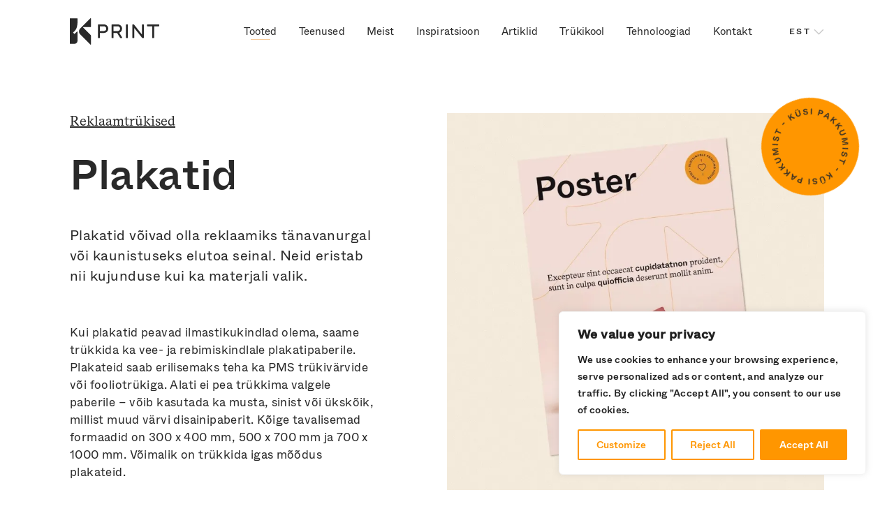

--- FILE ---
content_type: text/html; charset=UTF-8
request_url: https://www.kprint.ee/toode/plakatid/
body_size: 18556
content:
<!DOCTYPE html>
<html lang="et">
<head>
<meta charset="UTF-8">
<meta name="viewport" content="width=device-width, initial-scale=1.0, maximum-scale=1.0, user-scalable=no">
<meta name="theme-color" content="#FAF0DF">
<link rel="profile" href="http://gmpg.org/xfn/11">
<link rel="pingback" href="https://www.kprint.ee/xmlrpc.php">
<!-- Google Tag Manager -->
<script>(function(w,d,s,l,i){w[l]=w[l]||[];w[l].push({'gtm.start':
new Date().getTime(),event:'gtm.js'});var f=d.getElementsByTagName(s)[0],
j=d.createElement(s),dl=l!='dataLayer'?'&l='+l:'';j.async=true;j.src=
'https://www.googletagmanager.com/gtm.js?id='+i+dl;f.parentNode.insertBefore(j,f);
})(window,document,'script','dataLayer','GTM-M5QWS3D');</script>
<!-- End Google Tag Manager -->
<title>Plakatid - K-Print</title>
<link rel="alternate" hreflang="et" href="https://www.kprint.ee/toode/plakatid/" />
<link rel="alternate" hreflang="en" href="https://www.kprint.ee/en/product/posters/" />
<link rel="alternate" hreflang="fi" href="https://www.kprint.ee/fi/tuote/plakatid/" />
<link rel="alternate" hreflang="sv" href="https://www.kprint.ee/sv/produkt/posters/" />
<link rel="alternate" hreflang="x-default" href="https://www.kprint.ee/toode/plakatid/" />
<meta name="robots" content="index, follow, max-snippet:-1, max-image-preview:large, max-video-preview:-1">
<link rel="canonical" href="https://www.kprint.ee/toode/plakatid/">
<meta property="og:url" content="https://www.kprint.ee/toode/plakatid/">
<meta property="og:site_name" content="K-Print">
<meta property="og:locale" content="et">
<meta property="og:locale:alternate" content="en_US">
<meta property="og:locale:alternate" content="fi">
<meta property="og:locale:alternate" content="sv_SE">
<meta property="og:type" content="product">
<meta property="article:author" content="https://www.facebook.com/kprintest/">
<meta property="article:publisher" content="https://www.facebook.com/kprintest/">
<meta property="og:title" content="Plakatid - K-Print">
<meta property="og:image" content="https://i0.wp.com/www.kprint.ee/wp-content/uploads/2021/04/plakat.jpg?fit=1600%2C1150&#038;ssl=1">
<meta property="og:image:secure_url" content="https://i0.wp.com/www.kprint.ee/wp-content/uploads/2021/04/plakat.jpg?fit=1600%2C1150&#038;ssl=1">
<meta property="og:image:width" content="1600">
<meta property="og:image:height" content="1150">
<meta name="twitter:card" content="summary">
<meta name="twitter:title" content="Plakatid - K-Print">
<meta name="twitter:image" content="https://i0.wp.com/www.kprint.ee/wp-content/uploads/2021/04/plakat.jpg?fit=1600%2C1150&#038;ssl=1">
<link rel='dns-prefetch' href='//stats.wp.com' />
<link rel='preconnect' href='//i0.wp.com' />
<link rel='preconnect' href='//c0.wp.com' />
<style type="text/css">.pt_splitter {
display: block;
}</style><style id='wp-img-auto-sizes-contain-inline-css' type='text/css'>
img:is([sizes=auto i],[sizes^="auto," i]){contain-intrinsic-size:3000px 1500px}
/*# sourceURL=wp-img-auto-sizes-contain-inline-css */
</style>
<link rel='stylesheet' id='sgr-css' href='https://www.kprint.ee/wp-content/plugins/simple-google-recaptcha/sgr.css?ver=1664301942' type='text/css' media='all' />
<style id='classic-theme-styles-inline-css' type='text/css'>
/*! This file is auto-generated */
.wp-block-button__link{color:#fff;background-color:#32373c;border-radius:9999px;box-shadow:none;text-decoration:none;padding:calc(.667em + 2px) calc(1.333em + 2px);font-size:1.125em}.wp-block-file__button{background:#32373c;color:#fff;text-decoration:none}
/*# sourceURL=/wp-includes/css/classic-themes.min.css */
</style>
<link rel='stylesheet' id='spam-protect-for-contact-form7-css' href='https://www.kprint.ee/wp-content/plugins/wp-contact-form-7-spam-blocker/frontend/css/spam-protect-for-contact-form7.css?ver=1.0.0' type='text/css' media='all' />
<link rel='stylesheet' id='hable__style-css' href='https://www.kprint.ee/wp-content/themes/k-print/build/css/style.css?ver=1666875743' type='text/css' media='all' />
<script type="text/javascript" id="sgr-js-extra">
/* <![CDATA[ */
var sgr = {"sgr_site_key":"6LcN4m0cAAAAAKjPQJK_lvqF03C81FEjpf8FwMTm"};
//# sourceURL=sgr-js-extra
/* ]]> */
</script>
<script type="text/javascript" src="https://www.kprint.ee/wp-content/plugins/simple-google-recaptcha/sgr.js?ver=1664301942" id="sgr-js"></script>
<script type="text/javascript" id="cookie-law-info-js-extra">
/* <![CDATA[ */
var _ckyConfig = {"_ipData":[],"_assetsURL":"https://www.kprint.ee/wp-content/plugins/cookie-law-info/lite/frontend/images/","_publicURL":"https://www.kprint.ee","_expiry":"365","_categories":[{"name":"Necessary","slug":"necessary","isNecessary":true,"ccpaDoNotSell":true,"cookies":[],"active":true,"defaultConsent":{"gdpr":true,"ccpa":true}},{"name":"Functional","slug":"functional","isNecessary":false,"ccpaDoNotSell":true,"cookies":[],"active":true,"defaultConsent":{"gdpr":false,"ccpa":false}},{"name":"Analytics","slug":"analytics","isNecessary":false,"ccpaDoNotSell":true,"cookies":[],"active":true,"defaultConsent":{"gdpr":false,"ccpa":false}},{"name":"Performance","slug":"performance","isNecessary":false,"ccpaDoNotSell":true,"cookies":[],"active":true,"defaultConsent":{"gdpr":false,"ccpa":false}},{"name":"Advertisement","slug":"advertisement","isNecessary":false,"ccpaDoNotSell":true,"cookies":[],"active":true,"defaultConsent":{"gdpr":false,"ccpa":false}}],"_activeLaw":"gdpr","_rootDomain":"","_block":"1","_showBanner":"1","_bannerConfig":{"settings":{"type":"box","preferenceCenterType":"popup","position":"bottom-right","applicableLaw":"gdpr"},"behaviours":{"reloadBannerOnAccept":false,"loadAnalyticsByDefault":false,"animations":{"onLoad":"animate","onHide":"sticky"}},"config":{"revisitConsent":{"status":true,"tag":"revisit-consent","position":"bottom-left","meta":{"url":"#"},"styles":{"background-color":"#0056A7"},"elements":{"title":{"type":"text","tag":"revisit-consent-title","status":true,"styles":{"color":"#0056a7"}}}},"preferenceCenter":{"toggle":{"status":true,"tag":"detail-category-toggle","type":"toggle","states":{"active":{"styles":{"background-color":"#1863DC"}},"inactive":{"styles":{"background-color":"#D0D5D2"}}}}},"categoryPreview":{"status":false,"toggle":{"status":true,"tag":"detail-category-preview-toggle","type":"toggle","states":{"active":{"styles":{"background-color":"#1863DC"}},"inactive":{"styles":{"background-color":"#D0D5D2"}}}}},"videoPlaceholder":{"status":true,"styles":{"background-color":"#000000","border-color":"#000000","color":"#ffffff"}},"readMore":{"status":false,"tag":"readmore-button","type":"link","meta":{"noFollow":true,"newTab":true},"styles":{"color":"#FF9600","background-color":"transparent","border-color":"transparent"}},"showMore":{"status":true,"tag":"show-desc-button","type":"button","styles":{"color":"#1863DC"}},"showLess":{"status":true,"tag":"hide-desc-button","type":"button","styles":{"color":"#1863DC"}},"alwaysActive":{"status":true,"tag":"always-active","styles":{"color":"#008000"}},"manualLinks":{"status":true,"tag":"manual-links","type":"link","styles":{"color":"#1863DC"}},"auditTable":{"status":true},"optOption":{"status":true,"toggle":{"status":true,"tag":"optout-option-toggle","type":"toggle","states":{"active":{"styles":{"background-color":"#1863dc"}},"inactive":{"styles":{"background-color":"#FFFFFF"}}}}}}},"_version":"3.3.9.1","_logConsent":"1","_tags":[{"tag":"accept-button","styles":{"color":"#FFFFFF","background-color":"#FF9600","border-color":"#FF9600"}},{"tag":"reject-button","styles":{"color":"#FF9600","background-color":"transparent","border-color":"#FF9600"}},{"tag":"settings-button","styles":{"color":"#FF9600","background-color":"transparent","border-color":"#FF9600"}},{"tag":"readmore-button","styles":{"color":"#FF9600","background-color":"transparent","border-color":"transparent"}},{"tag":"donotsell-button","styles":{"color":"#1863DC","background-color":"transparent","border-color":"transparent"}},{"tag":"show-desc-button","styles":{"color":"#1863DC"}},{"tag":"hide-desc-button","styles":{"color":"#1863DC"}},{"tag":"cky-always-active","styles":[]},{"tag":"cky-link","styles":[]},{"tag":"accept-button","styles":{"color":"#FFFFFF","background-color":"#FF9600","border-color":"#FF9600"}},{"tag":"revisit-consent","styles":{"background-color":"#0056A7"}}],"_shortCodes":[{"key":"cky_readmore","content":"\u003Ca href=\"#\" class=\"cky-policy\" aria-label=\"Cookie Policy\" target=\"_blank\" rel=\"noopener\" data-cky-tag=\"readmore-button\"\u003ECookie Policy\u003C/a\u003E","tag":"readmore-button","status":false,"attributes":{"rel":"nofollow","target":"_blank"}},{"key":"cky_show_desc","content":"\u003Cbutton class=\"cky-show-desc-btn\" data-cky-tag=\"show-desc-button\" aria-label=\"Show more\"\u003EShow more\u003C/button\u003E","tag":"show-desc-button","status":true,"attributes":[]},{"key":"cky_hide_desc","content":"\u003Cbutton class=\"cky-show-desc-btn\" data-cky-tag=\"hide-desc-button\" aria-label=\"Show less\"\u003EShow less\u003C/button\u003E","tag":"hide-desc-button","status":true,"attributes":[]},{"key":"cky_optout_show_desc","content":"[cky_optout_show_desc]","tag":"optout-show-desc-button","status":true,"attributes":[]},{"key":"cky_optout_hide_desc","content":"[cky_optout_hide_desc]","tag":"optout-hide-desc-button","status":true,"attributes":[]},{"key":"cky_category_toggle_label","content":"[cky_{{status}}_category_label] [cky_preference_{{category_slug}}_title]","tag":"","status":true,"attributes":[]},{"key":"cky_enable_category_label","content":"Enable","tag":"","status":true,"attributes":[]},{"key":"cky_disable_category_label","content":"Disable","tag":"","status":true,"attributes":[]},{"key":"cky_video_placeholder","content":"\u003Cdiv class=\"video-placeholder-normal\" data-cky-tag=\"video-placeholder\" id=\"[UNIQUEID]\"\u003E\u003Cp class=\"video-placeholder-text-normal\" data-cky-tag=\"placeholder-title\"\u003EPlease accept cookies to access this content\u003C/p\u003E\u003C/div\u003E","tag":"","status":true,"attributes":[]},{"key":"cky_enable_optout_label","content":"Enable","tag":"","status":true,"attributes":[]},{"key":"cky_disable_optout_label","content":"Disable","tag":"","status":true,"attributes":[]},{"key":"cky_optout_toggle_label","content":"[cky_{{status}}_optout_label] [cky_optout_option_title]","tag":"","status":true,"attributes":[]},{"key":"cky_optout_option_title","content":"Do Not Sell or Share My Personal Information","tag":"","status":true,"attributes":[]},{"key":"cky_optout_close_label","content":"Close","tag":"","status":true,"attributes":[]},{"key":"cky_preference_close_label","content":"Close","tag":"","status":true,"attributes":[]}],"_rtl":"","_language":"en","_providersToBlock":[]};
var _ckyStyles = {"css":".cky-overlay{background: #000000; opacity: 0.4; position: fixed; top: 0; left: 0; width: 100%; height: 100%; z-index: 99999999;}.cky-hide{display: none;}.cky-btn-revisit-wrapper{display: flex; align-items: center; justify-content: center; background: #0056a7; width: 45px; height: 45px; border-radius: 50%; position: fixed; z-index: 999999; cursor: pointer;}.cky-revisit-bottom-left{bottom: 15px; left: 15px;}.cky-revisit-bottom-right{bottom: 15px; right: 15px;}.cky-btn-revisit-wrapper .cky-btn-revisit{display: flex; align-items: center; justify-content: center; background: none; border: none; cursor: pointer; position: relative; margin: 0; padding: 0;}.cky-btn-revisit-wrapper .cky-btn-revisit img{max-width: fit-content; margin: 0; height: 30px; width: 30px;}.cky-revisit-bottom-left:hover::before{content: attr(data-tooltip); position: absolute; background: #4e4b66; color: #ffffff; left: calc(100% + 7px); font-size: 12px; line-height: 16px; width: max-content; padding: 4px 8px; border-radius: 4px;}.cky-revisit-bottom-left:hover::after{position: absolute; content: \"\"; border: 5px solid transparent; left: calc(100% + 2px); border-left-width: 0; border-right-color: #4e4b66;}.cky-revisit-bottom-right:hover::before{content: attr(data-tooltip); position: absolute; background: #4e4b66; color: #ffffff; right: calc(100% + 7px); font-size: 12px; line-height: 16px; width: max-content; padding: 4px 8px; border-radius: 4px;}.cky-revisit-bottom-right:hover::after{position: absolute; content: \"\"; border: 5px solid transparent; right: calc(100% + 2px); border-right-width: 0; border-left-color: #4e4b66;}.cky-revisit-hide{display: none;}.cky-consent-container{position: fixed; width: 440px; box-sizing: border-box; z-index: 9999999; border-radius: 6px;}.cky-consent-container .cky-consent-bar{background: #ffffff; border: 1px solid; padding: 20px 26px; box-shadow: 0 -1px 10px 0 #acabab4d; border-radius: 6px;}.cky-box-bottom-left{bottom: 40px; left: 40px;}.cky-box-bottom-right{bottom: 40px; right: 40px;}.cky-box-top-left{top: 40px; left: 40px;}.cky-box-top-right{top: 40px; right: 40px;}.cky-custom-brand-logo-wrapper .cky-custom-brand-logo{width: 100px; height: auto; margin: 0 0 12px 0;}.cky-notice .cky-title{color: #212121; font-weight: 700; font-size: 18px; line-height: 24px; margin: 0 0 12px 0;}.cky-notice-des *,.cky-preference-content-wrapper *,.cky-accordion-header-des *,.cky-gpc-wrapper .cky-gpc-desc *{font-size: 14px;}.cky-notice-des{color: #212121; font-size: 14px; line-height: 24px; font-weight: 400;}.cky-notice-des img{height: 25px; width: 25px;}.cky-consent-bar .cky-notice-des p,.cky-gpc-wrapper .cky-gpc-desc p,.cky-preference-body-wrapper .cky-preference-content-wrapper p,.cky-accordion-header-wrapper .cky-accordion-header-des p,.cky-cookie-des-table li div:last-child p{color: inherit; margin-top: 0; overflow-wrap: break-word;}.cky-notice-des P:last-child,.cky-preference-content-wrapper p:last-child,.cky-cookie-des-table li div:last-child p:last-child,.cky-gpc-wrapper .cky-gpc-desc p:last-child{margin-bottom: 0;}.cky-notice-des a.cky-policy,.cky-notice-des button.cky-policy{font-size: 14px; color: #1863dc; white-space: nowrap; cursor: pointer; background: transparent; border: 1px solid; text-decoration: underline;}.cky-notice-des button.cky-policy{padding: 0;}.cky-notice-des a.cky-policy:focus-visible,.cky-notice-des button.cky-policy:focus-visible,.cky-preference-content-wrapper .cky-show-desc-btn:focus-visible,.cky-accordion-header .cky-accordion-btn:focus-visible,.cky-preference-header .cky-btn-close:focus-visible,.cky-switch input[type=\"checkbox\"]:focus-visible,.cky-footer-wrapper a:focus-visible,.cky-btn:focus-visible{outline: 2px solid #1863dc; outline-offset: 2px;}.cky-btn:focus:not(:focus-visible),.cky-accordion-header .cky-accordion-btn:focus:not(:focus-visible),.cky-preference-content-wrapper .cky-show-desc-btn:focus:not(:focus-visible),.cky-btn-revisit-wrapper .cky-btn-revisit:focus:not(:focus-visible),.cky-preference-header .cky-btn-close:focus:not(:focus-visible),.cky-consent-bar .cky-banner-btn-close:focus:not(:focus-visible){outline: 0;}button.cky-show-desc-btn:not(:hover):not(:active){color: #1863dc; background: transparent;}button.cky-accordion-btn:not(:hover):not(:active),button.cky-banner-btn-close:not(:hover):not(:active),button.cky-btn-revisit:not(:hover):not(:active),button.cky-btn-close:not(:hover):not(:active){background: transparent;}.cky-consent-bar button:hover,.cky-modal.cky-modal-open button:hover,.cky-consent-bar button:focus,.cky-modal.cky-modal-open button:focus{text-decoration: none;}.cky-notice-btn-wrapper{display: flex; justify-content: flex-start; align-items: center; flex-wrap: wrap; margin-top: 16px;}.cky-notice-btn-wrapper .cky-btn{text-shadow: none; box-shadow: none;}.cky-btn{flex: auto; max-width: 100%; font-size: 14px; font-family: inherit; line-height: 24px; padding: 8px; font-weight: 500; margin: 0 8px 0 0; border-radius: 2px; cursor: pointer; text-align: center; text-transform: none; min-height: 0;}.cky-btn:hover{opacity: 0.8;}.cky-btn-customize{color: #1863dc; background: transparent; border: 2px solid #1863dc;}.cky-btn-reject{color: #1863dc; background: transparent; border: 2px solid #1863dc;}.cky-btn-accept{background: #1863dc; color: #ffffff; border: 2px solid #1863dc;}.cky-btn:last-child{margin-right: 0;}@media (max-width: 576px){.cky-box-bottom-left{bottom: 0; left: 0;}.cky-box-bottom-right{bottom: 0; right: 0;}.cky-box-top-left{top: 0; left: 0;}.cky-box-top-right{top: 0; right: 0;}}@media (max-width: 440px){.cky-box-bottom-left, .cky-box-bottom-right, .cky-box-top-left, .cky-box-top-right{width: 100%; max-width: 100%;}.cky-consent-container .cky-consent-bar{padding: 20px 0;}.cky-custom-brand-logo-wrapper, .cky-notice .cky-title, .cky-notice-des, .cky-notice-btn-wrapper{padding: 0 24px;}.cky-notice-des{max-height: 40vh; overflow-y: scroll;}.cky-notice-btn-wrapper{flex-direction: column; margin-top: 0;}.cky-btn{width: 100%; margin: 10px 0 0 0;}.cky-notice-btn-wrapper .cky-btn-customize{order: 2;}.cky-notice-btn-wrapper .cky-btn-reject{order: 3;}.cky-notice-btn-wrapper .cky-btn-accept{order: 1; margin-top: 16px;}}@media (max-width: 352px){.cky-notice .cky-title{font-size: 16px;}.cky-notice-des *{font-size: 12px;}.cky-notice-des, .cky-btn{font-size: 12px;}}.cky-modal.cky-modal-open{display: flex; visibility: visible; -webkit-transform: translate(-50%, -50%); -moz-transform: translate(-50%, -50%); -ms-transform: translate(-50%, -50%); -o-transform: translate(-50%, -50%); transform: translate(-50%, -50%); top: 50%; left: 50%; transition: all 1s ease;}.cky-modal{box-shadow: 0 32px 68px rgba(0, 0, 0, 0.3); margin: 0 auto; position: fixed; max-width: 100%; background: #ffffff; top: 50%; box-sizing: border-box; border-radius: 6px; z-index: 999999999; color: #212121; -webkit-transform: translate(-50%, 100%); -moz-transform: translate(-50%, 100%); -ms-transform: translate(-50%, 100%); -o-transform: translate(-50%, 100%); transform: translate(-50%, 100%); visibility: hidden; transition: all 0s ease;}.cky-preference-center{max-height: 79vh; overflow: hidden; width: 845px; overflow: hidden; flex: 1 1 0; display: flex; flex-direction: column; border-radius: 6px;}.cky-preference-header{display: flex; align-items: center; justify-content: space-between; padding: 22px 24px; border-bottom: 1px solid;}.cky-preference-header .cky-preference-title{font-size: 18px; font-weight: 700; line-height: 24px;}.cky-preference-header .cky-btn-close{margin: 0; cursor: pointer; vertical-align: middle; padding: 0; background: none; border: none; width: auto; height: auto; min-height: 0; line-height: 0; text-shadow: none; box-shadow: none;}.cky-preference-header .cky-btn-close img{margin: 0; height: 10px; width: 10px;}.cky-preference-body-wrapper{padding: 0 24px; flex: 1; overflow: auto; box-sizing: border-box;}.cky-preference-content-wrapper,.cky-gpc-wrapper .cky-gpc-desc{font-size: 14px; line-height: 24px; font-weight: 400; padding: 12px 0;}.cky-preference-content-wrapper{border-bottom: 1px solid;}.cky-preference-content-wrapper img{height: 25px; width: 25px;}.cky-preference-content-wrapper .cky-show-desc-btn{font-size: 14px; font-family: inherit; color: #1863dc; text-decoration: none; line-height: 24px; padding: 0; margin: 0; white-space: nowrap; cursor: pointer; background: transparent; border-color: transparent; text-transform: none; min-height: 0; text-shadow: none; box-shadow: none;}.cky-accordion-wrapper{margin-bottom: 10px;}.cky-accordion{border-bottom: 1px solid;}.cky-accordion:last-child{border-bottom: none;}.cky-accordion .cky-accordion-item{display: flex; margin-top: 10px;}.cky-accordion .cky-accordion-body{display: none;}.cky-accordion.cky-accordion-active .cky-accordion-body{display: block; padding: 0 22px; margin-bottom: 16px;}.cky-accordion-header-wrapper{cursor: pointer; width: 100%;}.cky-accordion-item .cky-accordion-header{display: flex; justify-content: space-between; align-items: center;}.cky-accordion-header .cky-accordion-btn{font-size: 16px; font-family: inherit; color: #212121; line-height: 24px; background: none; border: none; font-weight: 700; padding: 0; margin: 0; cursor: pointer; text-transform: none; min-height: 0; text-shadow: none; box-shadow: none;}.cky-accordion-header .cky-always-active{color: #008000; font-weight: 600; line-height: 24px; font-size: 14px;}.cky-accordion-header-des{font-size: 14px; line-height: 24px; margin: 10px 0 16px 0;}.cky-accordion-chevron{margin-right: 22px; position: relative; cursor: pointer;}.cky-accordion-chevron-hide{display: none;}.cky-accordion .cky-accordion-chevron i::before{content: \"\"; position: absolute; border-right: 1.4px solid; border-bottom: 1.4px solid; border-color: inherit; height: 6px; width: 6px; -webkit-transform: rotate(-45deg); -moz-transform: rotate(-45deg); -ms-transform: rotate(-45deg); -o-transform: rotate(-45deg); transform: rotate(-45deg); transition: all 0.2s ease-in-out; top: 8px;}.cky-accordion.cky-accordion-active .cky-accordion-chevron i::before{-webkit-transform: rotate(45deg); -moz-transform: rotate(45deg); -ms-transform: rotate(45deg); -o-transform: rotate(45deg); transform: rotate(45deg);}.cky-audit-table{background: #f4f4f4; border-radius: 6px;}.cky-audit-table .cky-empty-cookies-text{color: inherit; font-size: 12px; line-height: 24px; margin: 0; padding: 10px;}.cky-audit-table .cky-cookie-des-table{font-size: 12px; line-height: 24px; font-weight: normal; padding: 15px 10px; border-bottom: 1px solid; border-bottom-color: inherit; margin: 0;}.cky-audit-table .cky-cookie-des-table:last-child{border-bottom: none;}.cky-audit-table .cky-cookie-des-table li{list-style-type: none; display: flex; padding: 3px 0;}.cky-audit-table .cky-cookie-des-table li:first-child{padding-top: 0;}.cky-cookie-des-table li div:first-child{width: 100px; font-weight: 600; word-break: break-word; word-wrap: break-word;}.cky-cookie-des-table li div:last-child{flex: 1; word-break: break-word; word-wrap: break-word; margin-left: 8px;}.cky-footer-shadow{display: block; width: 100%; height: 40px; background: linear-gradient(180deg, rgba(255, 255, 255, 0) 0%, #ffffff 100%); position: absolute; bottom: calc(100% - 1px);}.cky-footer-wrapper{position: relative;}.cky-prefrence-btn-wrapper{display: flex; flex-wrap: wrap; align-items: center; justify-content: center; padding: 22px 24px; border-top: 1px solid;}.cky-prefrence-btn-wrapper .cky-btn{flex: auto; max-width: 100%; text-shadow: none; box-shadow: none;}.cky-btn-preferences{color: #1863dc; background: transparent; border: 2px solid #1863dc;}.cky-preference-header,.cky-preference-body-wrapper,.cky-preference-content-wrapper,.cky-accordion-wrapper,.cky-accordion,.cky-accordion-wrapper,.cky-footer-wrapper,.cky-prefrence-btn-wrapper{border-color: inherit;}@media (max-width: 845px){.cky-modal{max-width: calc(100% - 16px);}}@media (max-width: 576px){.cky-modal{max-width: 100%;}.cky-preference-center{max-height: 100vh;}.cky-prefrence-btn-wrapper{flex-direction: column;}.cky-accordion.cky-accordion-active .cky-accordion-body{padding-right: 0;}.cky-prefrence-btn-wrapper .cky-btn{width: 100%; margin: 10px 0 0 0;}.cky-prefrence-btn-wrapper .cky-btn-reject{order: 3;}.cky-prefrence-btn-wrapper .cky-btn-accept{order: 1; margin-top: 0;}.cky-prefrence-btn-wrapper .cky-btn-preferences{order: 2;}}@media (max-width: 425px){.cky-accordion-chevron{margin-right: 15px;}.cky-notice-btn-wrapper{margin-top: 0;}.cky-accordion.cky-accordion-active .cky-accordion-body{padding: 0 15px;}}@media (max-width: 352px){.cky-preference-header .cky-preference-title{font-size: 16px;}.cky-preference-header{padding: 16px 24px;}.cky-preference-content-wrapper *, .cky-accordion-header-des *{font-size: 12px;}.cky-preference-content-wrapper, .cky-preference-content-wrapper .cky-show-more, .cky-accordion-header .cky-always-active, .cky-accordion-header-des, .cky-preference-content-wrapper .cky-show-desc-btn, .cky-notice-des a.cky-policy{font-size: 12px;}.cky-accordion-header .cky-accordion-btn{font-size: 14px;}}.cky-switch{display: flex;}.cky-switch input[type=\"checkbox\"]{position: relative; width: 44px; height: 24px; margin: 0; background: #d0d5d2; -webkit-appearance: none; border-radius: 50px; cursor: pointer; outline: 0; border: none; top: 0;}.cky-switch input[type=\"checkbox\"]:checked{background: #1863dc;}.cky-switch input[type=\"checkbox\"]:before{position: absolute; content: \"\"; height: 20px; width: 20px; left: 2px; bottom: 2px; border-radius: 50%; background-color: white; -webkit-transition: 0.4s; transition: 0.4s; margin: 0;}.cky-switch input[type=\"checkbox\"]:after{display: none;}.cky-switch input[type=\"checkbox\"]:checked:before{-webkit-transform: translateX(20px); -ms-transform: translateX(20px); transform: translateX(20px);}@media (max-width: 425px){.cky-switch input[type=\"checkbox\"]{width: 38px; height: 21px;}.cky-switch input[type=\"checkbox\"]:before{height: 17px; width: 17px;}.cky-switch input[type=\"checkbox\"]:checked:before{-webkit-transform: translateX(17px); -ms-transform: translateX(17px); transform: translateX(17px);}}.cky-consent-bar .cky-banner-btn-close{position: absolute; right: 9px; top: 5px; background: none; border: none; cursor: pointer; padding: 0; margin: 0; min-height: 0; line-height: 0; height: auto; width: auto; text-shadow: none; box-shadow: none;}.cky-consent-bar .cky-banner-btn-close img{height: 9px; width: 9px; margin: 0;}.cky-notice-group{font-size: 14px; line-height: 24px; font-weight: 400; color: #212121;}.cky-notice-btn-wrapper .cky-btn-do-not-sell{font-size: 14px; line-height: 24px; padding: 6px 0; margin: 0; font-weight: 500; background: none; border-radius: 2px; border: none; cursor: pointer; text-align: left; color: #1863dc; background: transparent; border-color: transparent; box-shadow: none; text-shadow: none;}.cky-consent-bar .cky-banner-btn-close:focus-visible,.cky-notice-btn-wrapper .cky-btn-do-not-sell:focus-visible,.cky-opt-out-btn-wrapper .cky-btn:focus-visible,.cky-opt-out-checkbox-wrapper input[type=\"checkbox\"].cky-opt-out-checkbox:focus-visible{outline: 2px solid #1863dc; outline-offset: 2px;}@media (max-width: 440px){.cky-consent-container{width: 100%;}}@media (max-width: 352px){.cky-notice-des a.cky-policy, .cky-notice-btn-wrapper .cky-btn-do-not-sell{font-size: 12px;}}.cky-opt-out-wrapper{padding: 12px 0;}.cky-opt-out-wrapper .cky-opt-out-checkbox-wrapper{display: flex; align-items: center;}.cky-opt-out-checkbox-wrapper .cky-opt-out-checkbox-label{font-size: 16px; font-weight: 700; line-height: 24px; margin: 0 0 0 12px; cursor: pointer;}.cky-opt-out-checkbox-wrapper input[type=\"checkbox\"].cky-opt-out-checkbox{background-color: #ffffff; border: 1px solid black; width: 20px; height: 18.5px; margin: 0; -webkit-appearance: none; position: relative; display: flex; align-items: center; justify-content: center; border-radius: 2px; cursor: pointer;}.cky-opt-out-checkbox-wrapper input[type=\"checkbox\"].cky-opt-out-checkbox:checked{background-color: #1863dc; border: none;}.cky-opt-out-checkbox-wrapper input[type=\"checkbox\"].cky-opt-out-checkbox:checked::after{left: 6px; bottom: 4px; width: 7px; height: 13px; border: solid #ffffff; border-width: 0 3px 3px 0; border-radius: 2px; -webkit-transform: rotate(45deg); -ms-transform: rotate(45deg); transform: rotate(45deg); content: \"\"; position: absolute; box-sizing: border-box;}.cky-opt-out-checkbox-wrapper.cky-disabled .cky-opt-out-checkbox-label,.cky-opt-out-checkbox-wrapper.cky-disabled input[type=\"checkbox\"].cky-opt-out-checkbox{cursor: no-drop;}.cky-gpc-wrapper{margin: 0 0 0 32px;}.cky-footer-wrapper .cky-opt-out-btn-wrapper{display: flex; flex-wrap: wrap; align-items: center; justify-content: center; padding: 22px 24px;}.cky-opt-out-btn-wrapper .cky-btn{flex: auto; max-width: 100%; text-shadow: none; box-shadow: none;}.cky-opt-out-btn-wrapper .cky-btn-cancel{border: 1px solid #dedfe0; background: transparent; color: #858585;}.cky-opt-out-btn-wrapper .cky-btn-confirm{background: #1863dc; color: #ffffff; border: 1px solid #1863dc;}@media (max-width: 352px){.cky-opt-out-checkbox-wrapper .cky-opt-out-checkbox-label{font-size: 14px;}.cky-gpc-wrapper .cky-gpc-desc, .cky-gpc-wrapper .cky-gpc-desc *{font-size: 12px;}.cky-opt-out-checkbox-wrapper input[type=\"checkbox\"].cky-opt-out-checkbox{width: 16px; height: 16px;}.cky-opt-out-checkbox-wrapper input[type=\"checkbox\"].cky-opt-out-checkbox:checked::after{left: 5px; bottom: 4px; width: 3px; height: 9px;}.cky-gpc-wrapper{margin: 0 0 0 28px;}}.video-placeholder-youtube{background-size: 100% 100%; background-position: center; background-repeat: no-repeat; background-color: #b2b0b059; position: relative; display: flex; align-items: center; justify-content: center; max-width: 100%;}.video-placeholder-text-youtube{text-align: center; align-items: center; padding: 10px 16px; background-color: #000000cc; color: #ffffff; border: 1px solid; border-radius: 2px; cursor: pointer;}.video-placeholder-normal{background-image: url(\"/wp-content/plugins/cookie-law-info/lite/frontend/images/placeholder.svg\"); background-size: 80px; background-position: center; background-repeat: no-repeat; background-color: #b2b0b059; position: relative; display: flex; align-items: flex-end; justify-content: center; max-width: 100%;}.video-placeholder-text-normal{align-items: center; padding: 10px 16px; text-align: center; border: 1px solid; border-radius: 2px; cursor: pointer;}.cky-rtl{direction: rtl; text-align: right;}.cky-rtl .cky-banner-btn-close{left: 9px; right: auto;}.cky-rtl .cky-notice-btn-wrapper .cky-btn:last-child{margin-right: 8px;}.cky-rtl .cky-notice-btn-wrapper .cky-btn:first-child{margin-right: 0;}.cky-rtl .cky-notice-btn-wrapper{margin-left: 0; margin-right: 15px;}.cky-rtl .cky-prefrence-btn-wrapper .cky-btn{margin-right: 8px;}.cky-rtl .cky-prefrence-btn-wrapper .cky-btn:first-child{margin-right: 0;}.cky-rtl .cky-accordion .cky-accordion-chevron i::before{border: none; border-left: 1.4px solid; border-top: 1.4px solid; left: 12px;}.cky-rtl .cky-accordion.cky-accordion-active .cky-accordion-chevron i::before{-webkit-transform: rotate(-135deg); -moz-transform: rotate(-135deg); -ms-transform: rotate(-135deg); -o-transform: rotate(-135deg); transform: rotate(-135deg);}@media (max-width: 768px){.cky-rtl .cky-notice-btn-wrapper{margin-right: 0;}}@media (max-width: 576px){.cky-rtl .cky-notice-btn-wrapper .cky-btn:last-child{margin-right: 0;}.cky-rtl .cky-prefrence-btn-wrapper .cky-btn{margin-right: 0;}.cky-rtl .cky-accordion.cky-accordion-active .cky-accordion-body{padding: 0 22px 0 0;}}@media (max-width: 425px){.cky-rtl .cky-accordion.cky-accordion-active .cky-accordion-body{padding: 0 15px 0 0;}}.cky-rtl .cky-opt-out-btn-wrapper .cky-btn{margin-right: 12px;}.cky-rtl .cky-opt-out-btn-wrapper .cky-btn:first-child{margin-right: 0;}.cky-rtl .cky-opt-out-checkbox-wrapper .cky-opt-out-checkbox-label{margin: 0 12px 0 0;}"};
//# sourceURL=cookie-law-info-js-extra
/* ]]> */
</script>
<script type="text/javascript" src="https://www.kprint.ee/wp-content/plugins/cookie-law-info/lite/frontend/js/script.min.js?ver=3.3.9.1" id="cookie-law-info-js"></script>
<script type="text/javascript" src="https://c0.wp.com/c/6.9/wp-includes/js/jquery/jquery.min.js" id="jquery-core-js"></script>
<script type="text/javascript" src="https://www.kprint.ee/wp-content/plugins/wp-contact-form-7-spam-blocker/frontend/js/spam-protect-for-contact-form7.js?ver=1.0.0" id="spam-protect-for-contact-form7-js"></script>
<link rel='shortlink' href='https://www.kprint.ee/?p=458' />
<style id="cky-style-inline">[data-cky-tag]{visibility:hidden;}</style><meta name="generator" content="WPML ver:4.8.6 stt:1,15,18,50;" />
<style>img#wpstats{display:none}</style>
<link rel="icon" href="https://i0.wp.com/www.kprint.ee/wp-content/uploads/2021/03/cropped-k-print-favicon-512x512-px-1.png?fit=32%2C32&#038;ssl=1" sizes="32x32" />
<link rel="icon" href="https://i0.wp.com/www.kprint.ee/wp-content/uploads/2021/03/cropped-k-print-favicon-512x512-px-1.png?fit=192%2C192&#038;ssl=1" sizes="192x192" />
<link rel="apple-touch-icon" href="https://i0.wp.com/www.kprint.ee/wp-content/uploads/2021/03/cropped-k-print-favicon-512x512-px-1.png?fit=180%2C180&#038;ssl=1" />
<meta name="msapplication-TileImage" content="https://i0.wp.com/www.kprint.ee/wp-content/uploads/2021/03/cropped-k-print-favicon-512x512-px-1.png?fit=270%2C270&#038;ssl=1" />
<style id='global-styles-inline-css' type='text/css'>
:root{--wp--preset--aspect-ratio--square: 1;--wp--preset--aspect-ratio--4-3: 4/3;--wp--preset--aspect-ratio--3-4: 3/4;--wp--preset--aspect-ratio--3-2: 3/2;--wp--preset--aspect-ratio--2-3: 2/3;--wp--preset--aspect-ratio--16-9: 16/9;--wp--preset--aspect-ratio--9-16: 9/16;--wp--preset--color--black: #000000;--wp--preset--color--cyan-bluish-gray: #abb8c3;--wp--preset--color--white: #ffffff;--wp--preset--color--pale-pink: #f78da7;--wp--preset--color--vivid-red: #cf2e2e;--wp--preset--color--luminous-vivid-orange: #ff6900;--wp--preset--color--luminous-vivid-amber: #fcb900;--wp--preset--color--light-green-cyan: #7bdcb5;--wp--preset--color--vivid-green-cyan: #00d084;--wp--preset--color--pale-cyan-blue: #8ed1fc;--wp--preset--color--vivid-cyan-blue: #0693e3;--wp--preset--color--vivid-purple: #9b51e0;--wp--preset--gradient--vivid-cyan-blue-to-vivid-purple: linear-gradient(135deg,rgb(6,147,227) 0%,rgb(155,81,224) 100%);--wp--preset--gradient--light-green-cyan-to-vivid-green-cyan: linear-gradient(135deg,rgb(122,220,180) 0%,rgb(0,208,130) 100%);--wp--preset--gradient--luminous-vivid-amber-to-luminous-vivid-orange: linear-gradient(135deg,rgb(252,185,0) 0%,rgb(255,105,0) 100%);--wp--preset--gradient--luminous-vivid-orange-to-vivid-red: linear-gradient(135deg,rgb(255,105,0) 0%,rgb(207,46,46) 100%);--wp--preset--gradient--very-light-gray-to-cyan-bluish-gray: linear-gradient(135deg,rgb(238,238,238) 0%,rgb(169,184,195) 100%);--wp--preset--gradient--cool-to-warm-spectrum: linear-gradient(135deg,rgb(74,234,220) 0%,rgb(151,120,209) 20%,rgb(207,42,186) 40%,rgb(238,44,130) 60%,rgb(251,105,98) 80%,rgb(254,248,76) 100%);--wp--preset--gradient--blush-light-purple: linear-gradient(135deg,rgb(255,206,236) 0%,rgb(152,150,240) 100%);--wp--preset--gradient--blush-bordeaux: linear-gradient(135deg,rgb(254,205,165) 0%,rgb(254,45,45) 50%,rgb(107,0,62) 100%);--wp--preset--gradient--luminous-dusk: linear-gradient(135deg,rgb(255,203,112) 0%,rgb(199,81,192) 50%,rgb(65,88,208) 100%);--wp--preset--gradient--pale-ocean: linear-gradient(135deg,rgb(255,245,203) 0%,rgb(182,227,212) 50%,rgb(51,167,181) 100%);--wp--preset--gradient--electric-grass: linear-gradient(135deg,rgb(202,248,128) 0%,rgb(113,206,126) 100%);--wp--preset--gradient--midnight: linear-gradient(135deg,rgb(2,3,129) 0%,rgb(40,116,252) 100%);--wp--preset--font-size--small: 13px;--wp--preset--font-size--medium: 20px;--wp--preset--font-size--large: 36px;--wp--preset--font-size--x-large: 42px;--wp--preset--spacing--20: 0.44rem;--wp--preset--spacing--30: 0.67rem;--wp--preset--spacing--40: 1rem;--wp--preset--spacing--50: 1.5rem;--wp--preset--spacing--60: 2.25rem;--wp--preset--spacing--70: 3.38rem;--wp--preset--spacing--80: 5.06rem;--wp--preset--shadow--natural: 6px 6px 9px rgba(0, 0, 0, 0.2);--wp--preset--shadow--deep: 12px 12px 50px rgba(0, 0, 0, 0.4);--wp--preset--shadow--sharp: 6px 6px 0px rgba(0, 0, 0, 0.2);--wp--preset--shadow--outlined: 6px 6px 0px -3px rgb(255, 255, 255), 6px 6px rgb(0, 0, 0);--wp--preset--shadow--crisp: 6px 6px 0px rgb(0, 0, 0);}:where(.is-layout-flex){gap: 0.5em;}:where(.is-layout-grid){gap: 0.5em;}body .is-layout-flex{display: flex;}.is-layout-flex{flex-wrap: wrap;align-items: center;}.is-layout-flex > :is(*, div){margin: 0;}body .is-layout-grid{display: grid;}.is-layout-grid > :is(*, div){margin: 0;}:where(.wp-block-columns.is-layout-flex){gap: 2em;}:where(.wp-block-columns.is-layout-grid){gap: 2em;}:where(.wp-block-post-template.is-layout-flex){gap: 1.25em;}:where(.wp-block-post-template.is-layout-grid){gap: 1.25em;}.has-black-color{color: var(--wp--preset--color--black) !important;}.has-cyan-bluish-gray-color{color: var(--wp--preset--color--cyan-bluish-gray) !important;}.has-white-color{color: var(--wp--preset--color--white) !important;}.has-pale-pink-color{color: var(--wp--preset--color--pale-pink) !important;}.has-vivid-red-color{color: var(--wp--preset--color--vivid-red) !important;}.has-luminous-vivid-orange-color{color: var(--wp--preset--color--luminous-vivid-orange) !important;}.has-luminous-vivid-amber-color{color: var(--wp--preset--color--luminous-vivid-amber) !important;}.has-light-green-cyan-color{color: var(--wp--preset--color--light-green-cyan) !important;}.has-vivid-green-cyan-color{color: var(--wp--preset--color--vivid-green-cyan) !important;}.has-pale-cyan-blue-color{color: var(--wp--preset--color--pale-cyan-blue) !important;}.has-vivid-cyan-blue-color{color: var(--wp--preset--color--vivid-cyan-blue) !important;}.has-vivid-purple-color{color: var(--wp--preset--color--vivid-purple) !important;}.has-black-background-color{background-color: var(--wp--preset--color--black) !important;}.has-cyan-bluish-gray-background-color{background-color: var(--wp--preset--color--cyan-bluish-gray) !important;}.has-white-background-color{background-color: var(--wp--preset--color--white) !important;}.has-pale-pink-background-color{background-color: var(--wp--preset--color--pale-pink) !important;}.has-vivid-red-background-color{background-color: var(--wp--preset--color--vivid-red) !important;}.has-luminous-vivid-orange-background-color{background-color: var(--wp--preset--color--luminous-vivid-orange) !important;}.has-luminous-vivid-amber-background-color{background-color: var(--wp--preset--color--luminous-vivid-amber) !important;}.has-light-green-cyan-background-color{background-color: var(--wp--preset--color--light-green-cyan) !important;}.has-vivid-green-cyan-background-color{background-color: var(--wp--preset--color--vivid-green-cyan) !important;}.has-pale-cyan-blue-background-color{background-color: var(--wp--preset--color--pale-cyan-blue) !important;}.has-vivid-cyan-blue-background-color{background-color: var(--wp--preset--color--vivid-cyan-blue) !important;}.has-vivid-purple-background-color{background-color: var(--wp--preset--color--vivid-purple) !important;}.has-black-border-color{border-color: var(--wp--preset--color--black) !important;}.has-cyan-bluish-gray-border-color{border-color: var(--wp--preset--color--cyan-bluish-gray) !important;}.has-white-border-color{border-color: var(--wp--preset--color--white) !important;}.has-pale-pink-border-color{border-color: var(--wp--preset--color--pale-pink) !important;}.has-vivid-red-border-color{border-color: var(--wp--preset--color--vivid-red) !important;}.has-luminous-vivid-orange-border-color{border-color: var(--wp--preset--color--luminous-vivid-orange) !important;}.has-luminous-vivid-amber-border-color{border-color: var(--wp--preset--color--luminous-vivid-amber) !important;}.has-light-green-cyan-border-color{border-color: var(--wp--preset--color--light-green-cyan) !important;}.has-vivid-green-cyan-border-color{border-color: var(--wp--preset--color--vivid-green-cyan) !important;}.has-pale-cyan-blue-border-color{border-color: var(--wp--preset--color--pale-cyan-blue) !important;}.has-vivid-cyan-blue-border-color{border-color: var(--wp--preset--color--vivid-cyan-blue) !important;}.has-vivid-purple-border-color{border-color: var(--wp--preset--color--vivid-purple) !important;}.has-vivid-cyan-blue-to-vivid-purple-gradient-background{background: var(--wp--preset--gradient--vivid-cyan-blue-to-vivid-purple) !important;}.has-light-green-cyan-to-vivid-green-cyan-gradient-background{background: var(--wp--preset--gradient--light-green-cyan-to-vivid-green-cyan) !important;}.has-luminous-vivid-amber-to-luminous-vivid-orange-gradient-background{background: var(--wp--preset--gradient--luminous-vivid-amber-to-luminous-vivid-orange) !important;}.has-luminous-vivid-orange-to-vivid-red-gradient-background{background: var(--wp--preset--gradient--luminous-vivid-orange-to-vivid-red) !important;}.has-very-light-gray-to-cyan-bluish-gray-gradient-background{background: var(--wp--preset--gradient--very-light-gray-to-cyan-bluish-gray) !important;}.has-cool-to-warm-spectrum-gradient-background{background: var(--wp--preset--gradient--cool-to-warm-spectrum) !important;}.has-blush-light-purple-gradient-background{background: var(--wp--preset--gradient--blush-light-purple) !important;}.has-blush-bordeaux-gradient-background{background: var(--wp--preset--gradient--blush-bordeaux) !important;}.has-luminous-dusk-gradient-background{background: var(--wp--preset--gradient--luminous-dusk) !important;}.has-pale-ocean-gradient-background{background: var(--wp--preset--gradient--pale-ocean) !important;}.has-electric-grass-gradient-background{background: var(--wp--preset--gradient--electric-grass) !important;}.has-midnight-gradient-background{background: var(--wp--preset--gradient--midnight) !important;}.has-small-font-size{font-size: var(--wp--preset--font-size--small) !important;}.has-medium-font-size{font-size: var(--wp--preset--font-size--medium) !important;}.has-large-font-size{font-size: var(--wp--preset--font-size--large) !important;}.has-x-large-font-size{font-size: var(--wp--preset--font-size--x-large) !important;}
/*# sourceURL=global-styles-inline-css */
</style>
<link rel='stylesheet' id='contact-form-7-css' href='https://www.kprint.ee/wp-content/plugins/contact-form-7/includes/css/styles.css?ver=6.1.4' type='text/css' media='all' />
</head>
<body class="wp-singular product-template-default single single-product postid-458 wp-theme-k-print">
<!-- Google Tag Manager (noscript) -->
<noscript><iframe src="https://www.googletagmanager.com/ns.html?id=GTM-M5QWS3D"
height="0" width="0" style="display:none;visibility:hidden"></iframe></noscript>
<!-- End Google Tag Manager (noscript) -->
<div id="page" class="site">
<a class="skip-link sr-only" href="#content">Liigu sisu juurde</a>
<header class="siteHeader ">
<div class="container">
<p class="siteTitle">
<a href="https://www.kprint.ee/" rel="home" class="siteTitle__link">
<img src="https://www.kprint.ee/wp-content/themes/k-print/build/img/logo__k_print.svg" class="siteTitle__logo img-responsive" alt="">
<span class="sr-only">K-Print</span>
</a>
</p>
<nav class="siteNav">
<button id="js__mobile-nav" class="btn-menu col-tl-none col-d-none" title="Menüü">
</button>
<div class="siteNav__overlay">
<div class="inner">
<ul id="primary-menu" class="siteNav__menu"><li id="menu-item-17" class="menu-item current_page_item menu-item current_page_item-type-post_type menu-item current_page_item-object-page menu-item current_page_item-17"><a href="https://www.kprint.ee/tooted/">Tooted</a></li>
<li id="menu-item-18" class="menu-item menu-item-type-post_type menu-item-object-page menu-item-18"><a href="https://www.kprint.ee/teenused/">Teenused</a></li>
<li id="menu-item-19" class="menu-item menu-item-type-post_type menu-item-object-page menu-item-19"><a href="https://www.kprint.ee/meist/">Meist</a></li>
<li id="menu-item-20" class="menu-item menu-item-type-post_type menu-item-object-page menu-item-20"><a href="https://www.kprint.ee/inspiratsioon/">Inspiratsioon</a></li>
<li id="menu-item-16" class="menu-item menu-item-type-post_type menu-item-object-page  menu-item-16"><a href="https://www.kprint.ee/artiklid/">Artiklid</a></li>
<li id="menu-item-21" class="menu-item menu-item-type-post_type menu-item-object-page menu-item-21"><a href="https://www.kprint.ee/trukikool/">Trükikool</a></li>
<li id="menu-item-22" class="menu-item menu-item-type-post_type menu-item-object-page menu-item-22"><a href="https://www.kprint.ee/tehnoloogiad/">Tehnoloogiad</a></li>
<li id="menu-item-23" class="menu-item menu-item-type-post_type menu-item-object-page menu-item-23"><a href="https://www.kprint.ee/kontakt/">Kontakt</a></li>
</ul>
</div>
</div><!-- .siteNav__overlay -->
<div class="langNav langNav--open">
<button class="btn langNav__trigger text-uppercase col-m-none col-tp-none">Est</button>
<button class="btn langNav__trigger text-uppercase col-tl-none col-d-none" data-open="Est" data-close="Sulge">Est</button>
<ul id="languages-menu" class="langNav__menu text-uppercase">
<li class=" active-menu-item"><a href=https://www.kprint.ee/toode/plakatid/ rel="alternate">Est</a></li>
<li class=""><a href=https://www.kprint.ee/en/product/posters/ rel="alternate">Eng</a></li>
<li class=""><a href=https://www.kprint.ee/fi/tuote/plakatid/ rel="alternate">Fin</a></li>
<li class=""><a href=https://www.kprint.ee/sv/produkt/posters/ rel="alternate">Swe</a></li>
</ul>
</div>
</nav><!-- .siteNav -->
</div><!-- .container -->
</header><!-- .siteHeader -->
<div id="content" class="siteMain">
<article class="productView">
<header class="productHeader fp container">
<div class="productHeader__main col-m-12 col-t-6 col-d-6">
<a href="https://www.kprint.ee/tooted/#reklaam" class="btn btn-back hms">Reklaamtrükised</a>
<h1 class="productHeader__title">Plakatid</h1>                <div class="productHeader__text">
<p class="text-lead">Plakatid võivad olla reklaamiks tänavanurgal või kaunistuseks elutoa seinal. Neid eristab nii kujunduse kui ka materjali valik.</p>
<p>Kui plakatid peavad ilmastikukindlad olema, saame trükkida ka vee- ja rebimiskindlale plakatipaberile. Plakateid saab erilisemaks teha ka PMS trükivärvide või fooliotrükiga. Alati ei pea trükkima valgele paberile – võib kasutada ka musta, sinist või ükskõik, millist muud värvi disainipaberit. Kõige tavalisemad formaadid on 300 x 400 mm, 500 x 700 mm ja 700 x 1000 mm. Võimalik on trükkida igas mõõdus plakateid.</p>
</div>
<a href="#ask-offer" class="btn btn-primary btn-primary--d">Küsi pakkumist</a>
</div><!-- .productHeader__main -->
<div class="productHeader__side col-m-12 col-t-6 col-d-6">
<img width="800" height="800" src="https://i0.wp.com/www.kprint.ee/wp-content/uploads/2021/04/plakat.jpg?resize=800%2C800&amp;ssl=1" class="img-responsive wp-post-image" alt="" decoding="async" fetchpriority="high" srcset="https://i0.wp.com/www.kprint.ee/wp-content/uploads/2021/04/plakat.jpg?resize=150%2C150&amp;ssl=1 150w, https://i0.wp.com/www.kprint.ee/wp-content/uploads/2021/04/plakat.jpg?resize=800%2C800&amp;ssl=1 800w, https://i0.wp.com/www.kprint.ee/wp-content/uploads/2021/04/plakat.jpg?resize=380%2C380&amp;ssl=1 380w, https://i0.wp.com/www.kprint.ee/wp-content/uploads/2021/04/plakat.jpg?resize=596%2C596&amp;ssl=1 596w, https://i0.wp.com/www.kprint.ee/wp-content/uploads/2021/04/plakat.jpg?zoom=2&amp;resize=800%2C800&amp;ssl=1 1600w" sizes="(max-width: 800px) 100vw, 800px" />                <div class="mask mask--r mask--w"></div>
</div><!-- .productHeader__side -->
</header><!-- .productHeader -->
<div class="productContent">
<div class="container block fadeInUp">
<section class="inspIntro">
<header class="inspIntro__header">
<h2 class="inspIntro__title hms">Inspiratsioon</h2>
<p class="inspIntro__lead">Hea idee võib sündida kõikjalt. Tutvu tehtud töödega ja kogu mõtteid.</p>
<div class="swiper-button-prev"><svg width="37" height="37" viewBox="0 0 37 37" fill="none" xmlns="http://www.w3.org/2000/svg"><circle cx="18.5" cy="18.5" r="18" transform="rotate(-180 18.5 18.5)" stroke="#FF9600"/><path d="M20 24l-5-5 5-5" stroke="#FF9600"/></svg></div>
<div class="swiper-button-next"><svg width="37" height="37" viewBox="0 0 37 37" fill="none" xmlns="http://www.w3.org/2000/svg"><circle cx="18.5" cy="18.5" r="18" stroke="#FF9600"/><path d="M17 13l5 5-5 5" stroke="#FF9600"/></svg></div>
</header>
<div class="inspSlider swiper-container">
<div class="swiper-wrapper">
<div class="swiper-slide inspSlider__item">
<img width="380" height="380" src="https://i0.wp.com/www.kprint.ee/wp-content/uploads/2021/05/xof9630.jpg?resize=380%2C380&amp;ssl=1" class="inspSlider__img img-responsive wp-post-image" alt="" decoding="async" srcset="https://i0.wp.com/www.kprint.ee/wp-content/uploads/2021/05/xof9630.jpg?resize=150%2C150&amp;ssl=1 150w, https://i0.wp.com/www.kprint.ee/wp-content/uploads/2021/05/xof9630.jpg?resize=800%2C800&amp;ssl=1 800w, https://i0.wp.com/www.kprint.ee/wp-content/uploads/2021/05/xof9630.jpg?resize=380%2C380&amp;ssl=1 380w, https://i0.wp.com/www.kprint.ee/wp-content/uploads/2021/05/xof9630.jpg?resize=596%2C596&amp;ssl=1 596w, https://i0.wp.com/www.kprint.ee/wp-content/uploads/2021/05/xof9630.jpg?zoom=3&amp;resize=380%2C380&amp;ssl=1 1140w" sizes="(max-width: 380px) 100vw, 380px" />                                        <h2 class="inspSlider__title"><a href="https://www.kprint.ee/inspiratsioon/fooliotrukiga-postkaardid/">Fooliotrükiga postkaardid</a></h2>
</div><!-- .swiper-slide -->
</div><!-- .swiper-wrapper -->
</div><!-- .inspSlider -->
</section><!-- .inspIntro -->
</div><!-- .container -->
<section class="testemonialBlock container block fadeInUp">
<blockquote>
<p>“Omniva koostöö K-Prindiga on kestnud nüüdseks juba paar aastat. Hindan seda, et saan oma hinnapäringutele kiirelt vastused ning ka kõik jooksvad küsimused saavad ruttu lahendatud. Loomulikult on plussiks ka see, et ajaliste muudatuste osas on K-Print olnud paindlik ja vastutulelik. "</p>
<footer class="hms">
<cite>- Gerli Rüüberg, Omniva</cite>
</footer>
</blockquote>
</section><!-- .testemonialBlock -->
<div class="p20">
<div class="cooperationBlock__outer container block">
<section class="cooperationBlock fadeInUp">
<h2 class="cooperationBlock__title">Koostöö meiega</h2>
<div class="tabs col-m-none">
<ul class="list-flex hms">
<li class="active"><a href="javascript:;" data-tab="1">Tänapäevane masinapark</a></li>
<li class=""><a href="javascript:;" data-tab="2">Aitame ideest teostuseni</a></li>
<li class=""><a href="javascript:;" data-tab="3">Pikaajaline kogemus </a></li>
<li class=""><a href="javascript:;" data-tab="4">Euroopalikud väärtused</a></li>
</ul>
<div class="tab active" data-tab="1">
<p>Leiame, et kaasaegsed masinad on olulised nii kvaliteetse tootmise kui ka keskkonna säästmise seisukohalt. Efektiivsed masinad aitavad säästa nii loodust kui ka tööjõuressursse.</p>
</div>
<div class="tab " data-tab="2">
<p>Trükiste loomisel tuleb lisaks kujundusele valida ka sobivad materjalid ja trükitehnoloogiad. Kui end nendes valdkondades kodus ei tunne, siis ärge muretsege – meie oleme ala eksperdid ja aitame suurima heameelega.</p>
</div>
<div class="tab " data-tab="3">
<p>Trükindus on väga traditsiooniline tööstusharu ja valdkonna tundma õppimiseks võib kuluda aastaid. Meie meeskonnas on tõelised spetsialistid ning kollektiivi peale kokku on meil trükinduses paarisaja aasta jagu kogemust. </p>
</div>
<div class="tab " data-tab="4">
<p>Otsime lahendusi ka kõige keerulisematele projektidele. Seda võimalikult efektiivsel ja keskkonda säästval viisil. </p>
</div>
</div><!-- .tabs -->
<div class="accordion col-t-none col-d-none">
<div class="accordion__item active">
<a href="javascript:;" class="accordion__btn hms">Tänapäevane masinapark</a>
<div class="accordion__content" data-tab="1">
<p>Leiame, et kaasaegsed masinad on olulised nii kvaliteetse tootmise kui ka keskkonna säästmise seisukohalt. Efektiivsed masinad aitavad säästa nii loodust kui ka tööjõuressursse.</p>
</div>
</div>
<div class="accordion__item ">
<a href="javascript:;" class="accordion__btn hms">Aitame ideest teostuseni</a>
<div class="accordion__content" data-tab="2">
<p>Trükiste loomisel tuleb lisaks kujundusele valida ka sobivad materjalid ja trükitehnoloogiad. Kui end nendes valdkondades kodus ei tunne, siis ärge muretsege – meie oleme ala eksperdid ja aitame suurima heameelega.</p>
</div>
</div>
<div class="accordion__item ">
<a href="javascript:;" class="accordion__btn hms">Pikaajaline kogemus </a>
<div class="accordion__content" data-tab="3">
<p>Trükindus on väga traditsiooniline tööstusharu ja valdkonna tundma õppimiseks võib kuluda aastaid. Meie meeskonnas on tõelised spetsialistid ning kollektiivi peale kokku on meil trükinduses paarisaja aasta jagu kogemust. </p>
</div>
</div>
<div class="accordion__item ">
<a href="javascript:;" class="accordion__btn hms">Euroopalikud väärtused</a>
<div class="accordion__content" data-tab="4">
<p>Otsime lahendusi ka kõige keerulisematele projektidele. Seda võimalikult efektiivsel ja keskkonda säästval viisil. </p>
</div>
</div>
</div><!-- .accordion -->
</section><!-- .cooperationBlock -->
</div><!-- .cooperationBlock__outer -->
</div><!-- .p20 -->
<div class="container block">
<section class="formBlock fadeInUp" id="ask-offer">
<h2 class="formBlock__title hms">Küsi pakkumist</h2>
<div class="oForm">
<div class="wpcf7 no-js" id="wpcf7-f344-p458-o1" lang="en-US" dir="ltr" data-wpcf7-id="344">
<div class="screen-reader-response"><p role="status" aria-live="polite" aria-atomic="true"></p> <ul></ul></div>
<form action="/toode/plakatid/#wpcf7-f344-p458-o1" method="post" class="wpcf7-form init" aria-label="Contact form" novalidate="novalidate" data-status="init">
<fieldset class="hidden-fields-container"><input type="hidden" name="_wpcf7" value="344" /><input type="hidden" name="_wpcf7_version" value="6.1.4" /><input type="hidden" name="_wpcf7_locale" value="en_US" /><input type="hidden" name="_wpcf7_unit_tag" value="wpcf7-f344-p458-o1" /><input type="hidden" name="_wpcf7_container_post" value="458" /><input type="hidden" name="_wpcf7_posted_data_hash" value="" />
</fieldset>
<div class="oForm__col">
<div class="oForm__item">
<label for="your-product" class="oForm__label">Toode</label>
<span class="wpcf7-form-control-wrap" data-name="your-product"><input size="40" maxlength="400" class="wpcf7-form-control wpcf7-text wpcf7-validates-as-required" aria-required="true" aria-invalid="false" value="" type="text" name="your-product" /></span>
</div>
<div class="oForm__item">
<label for="your-size" class="oForm__label">Suurus </label>
<span class="wpcf7-form-control-wrap" data-name="your-size"><input size="40" maxlength="400" class="wpcf7-form-control wpcf7-text wpcf7-validates-as-required" aria-required="true" aria-invalid="false" value="" type="text" name="your-size" /></span>
</div>
<div class="oForm__item">
<label for="your-message" class="oForm__label">Märkused</label>
<span class="wpcf7-form-control-wrap" data-name="your-message"><textarea cols="40" rows="1" maxlength="2000" class="wpcf7-form-control wpcf7-textarea" aria-invalid="false" name="your-message"></textarea></span>
</div>
</div>
<div class="oForm__col">
<div class="oForm__item">
<label for="your-name" class="oForm__label">Nimi</label>
<span class="wpcf7-form-control-wrap" data-name="your-name"><input size="40" maxlength="400" class="wpcf7-form-control wpcf7-text wpcf7-validates-as-required" aria-required="true" aria-invalid="false" value="" type="text" name="your-name" /></span>
</div>
<div class="oForm__item">
<label for="your-email" class="oForm__label">Meiliaadress</label>
<span class="wpcf7-form-control-wrap" data-name="your-email"><input size="40" maxlength="400" class="wpcf7-form-control wpcf7-email wpcf7-validates-as-required wpcf7-text wpcf7-validates-as-email" aria-required="true" aria-invalid="false" value="" type="email" name="your-email" /></span>
</div>
<div class="oForm__item">
<label for="your-phone" class="oForm__label">Telefon</label>
<span class="wpcf7-form-control-wrap" data-name="your-phone"><input size="40" maxlength="400" class="wpcf7-form-control wpcf7-text" aria-invalid="false" value="" type="text" name="your-phone" /></span>
</div>
<div class="oForm__item">
<label for="your-company" class="oForm__label">Firma</label>
<span class="wpcf7-form-control-wrap" data-name="your-company"><input size="40" maxlength="400" class="wpcf7-form-control wpcf7-text" aria-invalid="false" value="" type="text" name="your-company" /></span>
</div>
<div class="oForm__item">
<input class="wpcf7-form-control wpcf7-submit has-spinner btn btn-primary" type="submit" value="Saada kiri" />
</div>
</div>
<span id="wpcf7-696f290f96310-wrapper" class="wpcf7-form-control-wrap honeypot-522-wrap" style="display:none !important; visibility:hidden !important;"><label for="wpcf7-696f290f96310-field" class="hp-message">Please leave this field empty.</label><input id="wpcf7-696f290f96310-field"  class="wpcf7-form-control wpcf7-text" type="text" name="honeypot-522" value="" size="40" tabindex="-1" autocomplete="new-password" /></span><div class="wpcf7-response-output" aria-hidden="true"></div>
</form>
</div>
</div>
</section><!-- .formBlock -->
</div><!-- .container -->
<section class="container block">
<div class="productRelated productsContent__tax">
<h2 class="productsContent__title hms">Veel samast kategooriast</h2>
<ul class="pList list-flex">
<li class="pList__item col-m-12 col-t-4 col-d-4">
<div class="pList__thumb">
<img width="380" height="306" src="https://i0.wp.com/www.kprint.ee/wp-content/uploads/2021/04/wobbler2-scaled.jpg?resize=380%2C306&amp;ssl=1" class="pList__img img-responsive wp-post-image" alt="" decoding="async" srcset="https://i0.wp.com/www.kprint.ee/wp-content/uploads/2021/04/wobbler2-scaled.jpg?resize=380%2C306&amp;ssl=1 380w, https://i0.wp.com/www.kprint.ee/wp-content/uploads/2021/04/wobbler2-scaled.jpg?resize=760%2C612&amp;ssl=1 760w, https://i0.wp.com/www.kprint.ee/wp-content/uploads/2021/04/wobbler2-scaled.jpg?zoom=3&amp;resize=380%2C306&amp;ssl=1 1140w" sizes="(max-width: 380px) 100vw, 380px" />                                                            </div>
<h3 class="pList__title hs"><a href="https://www.kprint.ee/toode/riiuliraakijad/">Riiulirääkijad</a></h3>
<p class="pList__desc hms text-small"></p>
<span class="pList__mask mask"></span>
</li>
<li class="pList__item col-m-12 col-t-4 col-d-4">
<div class="pList__thumb">
<img width="380" height="306" src="https://i0.wp.com/www.kprint.ee/wp-content/uploads/2021/04/lauadisplay-scaled.jpg?resize=380%2C306&amp;ssl=1" class="pList__img img-responsive wp-post-image" alt="" decoding="async" loading="lazy" srcset="https://i0.wp.com/www.kprint.ee/wp-content/uploads/2021/04/lauadisplay-scaled.jpg?resize=380%2C306&amp;ssl=1 380w, https://i0.wp.com/www.kprint.ee/wp-content/uploads/2021/04/lauadisplay-scaled.jpg?resize=760%2C612&amp;ssl=1 760w, https://i0.wp.com/www.kprint.ee/wp-content/uploads/2021/04/lauadisplay-scaled.jpg?zoom=3&amp;resize=380%2C306&amp;ssl=1 1140w" sizes="auto, (max-width: 380px) 100vw, 380px" />                                                            </div>
<h3 class="pList__title hs"><a href="https://www.kprint.ee/toode/displayd/">Displayd</a></h3>
<p class="pList__desc hms text-small"></p>
<span class="pList__mask mask"></span>
</li>
<li class="pList__item col-m-12 col-t-4 col-d-4">
<div class="pList__thumb">
<img width="380" height="306" src="https://i0.wp.com/www.kprint.ee/wp-content/uploads/2021/04/kleebised-scaled.jpg?resize=380%2C306&amp;ssl=1" class="pList__img img-responsive wp-post-image" alt="" decoding="async" loading="lazy" srcset="https://i0.wp.com/www.kprint.ee/wp-content/uploads/2021/04/kleebised-scaled.jpg?resize=380%2C306&amp;ssl=1 380w, https://i0.wp.com/www.kprint.ee/wp-content/uploads/2021/04/kleebised-scaled.jpg?resize=760%2C612&amp;ssl=1 760w, https://i0.wp.com/www.kprint.ee/wp-content/uploads/2021/04/kleebised-scaled.jpg?zoom=3&amp;resize=380%2C306&amp;ssl=1 1140w" sizes="auto, (max-width: 380px) 100vw, 380px" />                                                            </div>
<h3 class="pList__title hs"><a href="https://www.kprint.ee/toode/kleebised/">Kleebised</a></h3>
<p class="pList__desc hms text-small"></p>
<span class="pList__mask mask"></span>
</li>
<li class="pList__item col-m-12 col-t-4 col-d-4">
<div class="pList__thumb">
<img width="380" height="306" src="https://i0.wp.com/www.kprint.ee/wp-content/uploads/2021/04/brosuur-1-scaled.jpg?resize=380%2C306&amp;ssl=1" class="pList__img img-responsive wp-post-image" alt="" decoding="async" loading="lazy" srcset="https://i0.wp.com/www.kprint.ee/wp-content/uploads/2021/04/brosuur-1-scaled.jpg?resize=380%2C306&amp;ssl=1 380w, https://i0.wp.com/www.kprint.ee/wp-content/uploads/2021/04/brosuur-1-scaled.jpg?resize=760%2C612&amp;ssl=1 760w, https://i0.wp.com/www.kprint.ee/wp-content/uploads/2021/04/brosuur-1-scaled.jpg?zoom=3&amp;resize=380%2C306&amp;ssl=1 1140w" sizes="auto, (max-width: 380px) 100vw, 380px" />                                                            </div>
<h3 class="pList__title hs"><a href="https://www.kprint.ee/toode/brosuurid-2/">Brošüürid</a></h3>
<p class="pList__desc hms text-small"></p>
<span class="pList__mask mask"></span>
</li>
<li class="pList__item col-m-12 col-t-4 col-d-4">
<div class="pList__thumb">
<img width="380" height="306" src="https://i0.wp.com/www.kprint.ee/wp-content/uploads/2021/04/voldik-scaled.jpg?resize=380%2C306&amp;ssl=1" class="pList__img img-responsive wp-post-image" alt="" decoding="async" loading="lazy" srcset="https://i0.wp.com/www.kprint.ee/wp-content/uploads/2021/04/voldik-scaled.jpg?resize=380%2C306&amp;ssl=1 380w, https://i0.wp.com/www.kprint.ee/wp-content/uploads/2021/04/voldik-scaled.jpg?resize=760%2C612&amp;ssl=1 760w, https://i0.wp.com/www.kprint.ee/wp-content/uploads/2021/04/voldik-scaled.jpg?zoom=3&amp;resize=380%2C306&amp;ssl=1 1140w" sizes="auto, (max-width: 380px) 100vw, 380px" />                                                            </div>
<h3 class="pList__title hs"><a href="https://www.kprint.ee/toode/voldikud/">Voldikud</a></h3>
<p class="pList__desc hms text-small"></p>
<span class="pList__mask mask"></span>
</li>
<li class="pList__item col-m-12 col-t-4 col-d-4">
<div class="pList__thumb">
<img width="380" height="306" src="https://i0.wp.com/www.kprint.ee/wp-content/uploads/2021/04/flaier-scaled.jpg?resize=380%2C306&amp;ssl=1" class="pList__img img-responsive wp-post-image" alt="" decoding="async" loading="lazy" srcset="https://i0.wp.com/www.kprint.ee/wp-content/uploads/2021/04/flaier-scaled.jpg?resize=380%2C306&amp;ssl=1 380w, https://i0.wp.com/www.kprint.ee/wp-content/uploads/2021/04/flaier-scaled.jpg?resize=760%2C612&amp;ssl=1 760w, https://i0.wp.com/www.kprint.ee/wp-content/uploads/2021/04/flaier-scaled.jpg?zoom=3&amp;resize=380%2C306&amp;ssl=1 1140w" sizes="auto, (max-width: 380px) 100vw, 380px" />                                                            </div>
<h3 class="pList__title hs"><a href="https://www.kprint.ee/toode/flaierid/">Flaierid</a></h3>
<p class="pList__desc hms text-small"></p>
<span class="pList__mask mask"></span>
</li>
<li class="pList__item col-m-12 col-t-4 col-d-4">
<div class="pList__thumb">
<img width="380" height="306" src="https://i0.wp.com/www.kprint.ee/wp-content/uploads/2021/04/plakat.jpg?resize=380%2C306&amp;ssl=1" class="pList__img img-responsive wp-post-image" alt="" decoding="async" loading="lazy" srcset="https://i0.wp.com/www.kprint.ee/wp-content/uploads/2021/04/plakat.jpg?resize=380%2C306&amp;ssl=1 380w, https://i0.wp.com/www.kprint.ee/wp-content/uploads/2021/04/plakat.jpg?resize=760%2C612&amp;ssl=1 760w, https://i0.wp.com/www.kprint.ee/wp-content/uploads/2021/04/plakat.jpg?zoom=3&amp;resize=380%2C306&amp;ssl=1 1140w" sizes="auto, (max-width: 380px) 100vw, 380px" />                                                            </div>
<h3 class="pList__title hs"><a href="https://www.kprint.ee/toode/plakatid/">Plakatid</a></h3>
<p class="pList__desc hms text-small"></p>
<span class="pList__mask mask"></span>
</li>
</ul><!-- .pList -->
</div><!-- .productRelated -->
</section>
</div><!-- .productContent -->
</article><!-- .productView -->

</div><!-- #content -->
<footer class="siteFooter container block">
<div class="footerBoxes fp">
<div class="footerBox footerBox--contact col-m-12 col-tp-12 col-tl-6 col-d-6">
<div class="footerBox__inner">
<h2 class="footerBox__title">Võta meiega <span class="hms">ühendust</span></h2>
<div class="vCard fp">
<div class="vCard__img">
<img width="380" height="380" src="https://i0.wp.com/www.kprint.ee/wp-content/uploads/2021/05/xof0581-e1625207538111.jpg?resize=380%2C380&amp;ssl=1" class=" img-responsive" alt="" decoding="async" loading="lazy" srcset="https://i0.wp.com/www.kprint.ee/wp-content/uploads/2021/05/xof0581-e1625207538111.jpg?resize=150%2C150&amp;ssl=1 150w, https://i0.wp.com/www.kprint.ee/wp-content/uploads/2021/05/xof0581-e1625207538111.jpg?resize=800%2C800&amp;ssl=1 800w, https://i0.wp.com/www.kprint.ee/wp-content/uploads/2021/05/xof0581-e1625207538111.jpg?resize=380%2C380&amp;ssl=1 380w, https://i0.wp.com/www.kprint.ee/wp-content/uploads/2021/05/xof0581-e1625207538111.jpg?resize=596%2C596&amp;ssl=1 596w" sizes="auto, (max-width: 380px) 100vw, 380px" />                                                    </div>
<div class="vCard__cot">
<div class="vCard__t hms">Müügijuht</div>
<div class="vCard__n h4">Marek Põder</div>
<div class="vCard__i hms">
<a href="tel:+3725280886">+3725280886</a>
<br>
<a href="mailto:m&#97;r&#101;k&#46;&#112;&#111;der&#64;k&#45;pr&#105;&#110;&#116;.&#101;&#101;">m&#97;&#114;&#101;&#107;&#46;po&#100;e&#114;&#64;k&#45;p&#114;i&#110;&#116;&#46;e&#101;</a>
</div>
</div>
</div><!-- .vCard -->
</div>
</div>
<div class="footerBox footerBox--school col-m-12 col-tp-12 col-tl-6 col-d-6">
<div class="footerBox__inner bg-cover">
<h2 class="footerBox__title">Tehniline <span class="hms">abi</span></h2>
<h4>Trükikool</h4>
<p class="text-small">Selged õpetused, kuidas trükiste tellimine lihtsaks muuta.</p>
<a class="btn btn-primary btn-primary--d" href="https://www.kprint.ee/trukikool/" target="_self">Vaata lisa</a>
</div>
</div>
</div><!-- .footerBoxes -->
<div class="footerB fp">
<div class="footerB__contact">
<div class="footerB__name h4">K-Print OÜ</div>
<div class="footerB__aadress hms">Värvi 7, Tallinn, 10621</div>
<div class="footerB__info">
<a href="tel:+372 565 4757 ">+372 565 4757 </a>
<br>
<a href="mailto:i&#110;&#102;o&#64;&#107;-pri&#110;&#116;&#46;ee">&#105;&#110;fo&#64;k&#45;&#112;r&#105;n&#116;.&#101;e</a>
</div>
</div>
<div class="footerB__nav">
<ul id="footer-menu" class="footer__menu list-block"><li class="menu-item current_page_item menu-item current_page_item-type-post_type menu-item current_page_item-object-page menu-item current_page_item-17"><a href="https://www.kprint.ee/tooted/">Tooted</a></li>
<li class="menu-item menu-item-type-post_type menu-item-object-page menu-item-18"><a href="https://www.kprint.ee/teenused/">Teenused</a></li>
<li class="menu-item menu-item-type-post_type menu-item-object-page menu-item-19"><a href="https://www.kprint.ee/meist/">Meist</a></li>
<li class="menu-item menu-item-type-post_type menu-item-object-page menu-item-20"><a href="https://www.kprint.ee/inspiratsioon/">Inspiratsioon</a></li>
<li class="menu-item menu-item-type-post_type menu-item-object-page  menu-item-16"><a href="https://www.kprint.ee/artiklid/">Artiklid</a></li>
<li class="menu-item menu-item-type-post_type menu-item-object-page menu-item-21"><a href="https://www.kprint.ee/trukikool/">Trükikool</a></li>
<li class="menu-item menu-item-type-post_type menu-item-object-page menu-item-22"><a href="https://www.kprint.ee/tehnoloogiad/">Tehnoloogiad</a></li>
<li class="menu-item menu-item-type-post_type menu-item-object-page menu-item-23"><a href="https://www.kprint.ee/kontakt/">Kontakt</a></li>
</ul>            </div>
<div class="footerB__end">
<div class="footerB__links">
<a href="https://www.kprint.ee/uldtingimused/">Üldtingimused</a>
</div>
<ul class="socialLinks list-flex">
<li><a href="https://www.facebook.com/kprintest/" target="_blank" class="btn" title="Facebook"><svg width="26" height="26" viewBox="0 0 26 26" fill="none" xmlns="http://www.w3.org/2000/svg"><path fill-rule="evenodd" clip-rule="evenodd" d="M4 0C1.79 0 0 1.79 0 4v18c0 2.21 1.79 4 4 4h18c2.21 0 4-1.79 4-4V4c0-2.21-1.79-4-4-4H4zm10.355 14.07v7.074H11.43V14.07H9.966v-2.436h1.462V10.17c0-1.988.824-3.17 3.17-3.17h1.952v2.438h-1.22c-.913 0-.974.34-.974.976l-.003 1.22h2.21l-.258 2.437h-1.952z" fill="#292929"/></svg></a></li>
<li><a href="https://www.instagram.com/kprint_estonia/" target="_blank" class="btn" title="Instagram"><svg width="26" height="26" viewBox="0 0 26 26" fill="none" xmlns="http://www.w3.org/2000/svg"><path fill-rule="evenodd" clip-rule="evenodd" d="M4 0C1.79 0 0 1.79 0 4v18c0 2.21 1.79 4 4 4h18c2.21 0 4-1.79 4-4V4c0-2.21-1.79-4-4-4H4zm6.142 6.11c.74-.035.976-.043 2.86-.043h-.004c1.884 0 2.12.008 2.86.042.737.032 1.24.15 1.683.32.458.178.843.415 1.23.8.385.386.622.772.8 1.228.17.44.287.945.32 1.683.035.74.043.977.043 2.86s-.008 2.12-.042 2.858c-.033.738-.15 1.242-.32 1.683-.178.457-.415.844-.8 1.23-.386.385-.772.622-1.228.8-.44.17-.946.288-1.684.322-.74.033-.975.04-2.858.04-1.883.002-2.12-.007-2.86-.04-.737-.034-1.24-.15-1.682-.322-.456-.178-.842-.415-1.228-.8-.385-.386-.622-.773-.8-1.23-.17-.44-.287-.944-.32-1.682-.035-.74-.043-.975-.043-2.858s.008-2.12.04-2.86c.035-.737.152-1.24.324-1.682.178-.456.415-.842.8-1.228.386-.385.773-.622 1.23-.8.44-.17.944-.288 1.682-.32z" fill="#292929"/><path fill-rule="evenodd" clip-rule="evenodd" d="M12.38 7.316H13c1.852 0 2.07.007 2.802.04.676.03 1.043.144 1.288.24.323.124.554.275.796.517.243.243.393.474.52.798.094.245.207.612.238 1.288.033.73.04.95.04 2.8 0 1.85-.007 2.07-.04 2.8-.03.677-.144 1.044-.24 1.288-.124.324-.275.554-.518.797-.242.242-.473.393-.796.518-.244.097-.612.21-1.288.24-.73.034-.95.04-2.8.04-1.853 0-2.072-.006-2.803-.04-.677-.03-1.044-.144-1.288-.24-.324-.124-.555-.275-.798-.517-.242-.243-.393-.473-.52-.797-.094-.244-.207-.61-.237-1.287-.034-.732-.04-.952-.04-2.803 0-1.852.006-2.07.04-2.8.03-.677.143-1.044.238-1.288.126-.325.277-.556.52-.8.242-.24.473-.392.797-.517.244-.096.61-.208 1.287-.24.64-.028.886-.037 2.18-.04v.003zm4.322 1.15c-.46 0-.832.373-.832.833 0 .458.372.83.832.83.46 0 .832-.372.832-.83 0-.46-.373-.833-.832-.833zM9.44 13c0-1.966 1.594-3.56 3.56-3.56 1.967 0 3.56 1.594 3.56 3.56s-1.593 3.56-3.56 3.56c-1.966 0-3.56-1.594-3.56-3.56z" fill="#292929"/><path fill-rule="evenodd" clip-rule="evenodd" d="M13 10.69c1.277 0 2.312 1.034 2.312 2.31 0 1.277-1.035 2.312-2.31 2.312-1.278 0-2.313-1.035-2.313-2.31 0-1.278 1.034-2.313 2.31-2.313z" fill="#292929"/></svg></a></li>
<li><a href="https://www.linkedin.com/company/kprintestonia/" target="_blank" class="btn" title="LinkedIN"><svg width="26" height="26" viewBox="0 0 26 26" fill="none" xmlns="http://www.w3.org/2000/svg"><path fill-rule="evenodd" clip-rule="evenodd" d="M4 0C1.79 0 0 1.79 0 4v18c0 2.21 1.79 4 4 4h18c2.21 0 4-1.79 4-4V4c0-2.21-1.79-4-4-4H4zm2.24 10.767h2.947v8.852H6.24v-8.853zM9.38 8.03c-.018-.87-.64-1.53-1.647-1.53-1.007 0-1.666.66-1.666 1.53 0 .85.64 1.53 1.628 1.53h.02c1.026 0 1.666-.68 1.666-1.53zm7.04 2.53c1.938 0 3.392 1.264 3.392 3.983v5.076h-2.946v-4.737c0-1.19-.427-2-1.493-2-.814 0-1.3.546-1.512 1.075-.077.19-.096.453-.096.717v4.944h-2.946s.04-8.022 0-8.853h2.946v1.254c.39-.602 1.09-1.46 2.656-1.46z" fill="#292929"/></svg></a></li>
</ul>
<p class="footerB__copy hms">© K-Print OÜ. 2026 Kõik õigused kaitstud. Sisu kopeerimine keelatud.</p>
</div>
<div class="siteFooter__logos">
<!-- <div>
<img src="https://www.kprint.ee/wp-content/themes/k-print/build/img/EnvironmentalSysCert_ISO14001_col.png" class="img-responsive">
</div>
<div>
<img src="https://www.kprint.ee/wp-content/themes/k-print/build/img/QualitySysCert_ISO9001_col.png" class="img-responsive">
</div> -->
<div class="fsc">
<img src="https://www.kprint.ee/wp-content/themes/k-print/build/img/logo__footer_1.png" class=" img-responsive">
<!-- <img src="https://www.kprint.ee/wp-content/themes/k-print/build/img/logo__footer.png" class=" img-responsive"> -->
</div>
<div class="eas">
<img src="https://www.kprint.ee/wp-content/themes/k-print/build/img/image_eas.png" class=" img-responsive">
</div>
</div>
</div><!-- .siteFooter__inner -->
</footer><!-- .siteFooter -->
</div><!-- .site -->
<div class="nwsltrBox" style="display:none">
<form action="https://k-print.us2.list-manage.com/subscribe/post?u=9b29b37170a890795f9189ed3&amp;id=5dc5c140b4" method="post" id="mc-embedded-subscribe-form" name="mc-embedded-subscribe-form" class="validate" target="_blank" novalidate>
<div id="mc_embed_signup_scroll">
<h2 class="nwsltrBox__title">Popupist ei saa turundust õppida</h2>
<div class="nwsltrBox__content">
<p>Küll aga leiad palju kasulikku informatsiooni meie blogist ja ekspertidelt, kes seal sõna võtavad. Liitu meie uudiskirjalistiga, et näha esimesena kõiki uudiseid ja pakkumisi.</p>
<p style="color: #ff9600">PS! Meil on sulle ka üllatus.</p>
</div>
<div class="mc-field-group">
<label for="mce-MMERGE6">Nimi</label>
<input type="text" value="" name="MMERGE6" class="" id="mce-MMERGE6">
</div>
<div class="mc-field-group">
<label for="mce-EMAIL">Meiliaadress</label>
<input type="email" value="" name="EMAIL" class="required email" id="mce-EMAIL">
</div>
<div class="mc-field-group">
<label for="mce-MMERGE7">Firma</label>
<input type="text" value="" name="MMERGE7" class="" id="mce-MMERGE7">
</div>
<div id="mergeRow-gdpr" class="mergeRow gdpr-mergeRow content__gdprBlock mc-field-group">
<div class="content__gdpr">
<!-- <label>Marketing Permissions</label>
<p>Please select all the ways you would like to hear from K-Print:</p> -->
<fieldset class="mc_fieldset gdprRequired mc-field-group" name="interestgroup_field">
<label class="checkbox subfield" for="gdpr_21924">
<input type="checkbox" id="gdpr_21924" name="gdpr[21924]" value="Y" class="av-checkbox ">
<span>Soovin uudiskirja</span>
</label>
</fieldset>
<p>Saad listist lahkuda igal hetkel, vajutades e-maili all vastavat nuppu. </p>
</div>
<div class="content__gdprLegal">
<p>Kasutame turundusplatvormina Mailchimpi. Liitudes uudiskirjaga oled teadlik, et info kantakse edasi Mailchimpi, et seda seal talletada. Loe rohkem Mailchimp privaatsussätete kohta.</p>
</div>
</div>
<div id="mce-responses" class="clear">
<div class="response" id="mce-error-response" style="display:none"></div>
<div class="response" id="mce-success-response" style="display:none"></div>
</div>
<div style="position: absolute; left: -5000px;" aria-hidden="true"><input type="text" name="b_9b29b37170a890795f9189ed3_5dc5c140b4" tabindex="-1" value=""></div>
<input type="submit" value="Liitun uudiskirjaga" name="subscribe" id="mc-embedded-subscribe" class="button btn btn-primary">
</div>
</form>
</div>
<a href="javascript:;" data-fancybox data-src="#glob_form" class="btn btn-open-modal">
<img src="https://www.kprint.ee/wp-content/themes/k-print/build/img/icon__ask_offer--et.svg" class=" img-responsive">
</a>
<div id="glob_form" class="nwsltrBox nwsltrBox--alt" style="display:none">
<h2 class="nwsltrBox__title">Küsi pakkumist</h2>
<div class="oForm">
<div class="wpcf7 no-js" id="wpcf7-f344-o2" lang="en-US" dir="ltr" data-wpcf7-id="344">
<div class="screen-reader-response"><p role="status" aria-live="polite" aria-atomic="true"></p> <ul></ul></div>
<form action="/toode/plakatid/#wpcf7-f344-o2" method="post" class="wpcf7-form init" aria-label="Contact form" novalidate="novalidate" data-status="init">
<fieldset class="hidden-fields-container"><input type="hidden" name="_wpcf7" value="344" /><input type="hidden" name="_wpcf7_version" value="6.1.4" /><input type="hidden" name="_wpcf7_locale" value="en_US" /><input type="hidden" name="_wpcf7_unit_tag" value="wpcf7-f344-o2" /><input type="hidden" name="_wpcf7_container_post" value="0" /><input type="hidden" name="_wpcf7_posted_data_hash" value="" />
</fieldset>
<div class="oForm__col">
<div class="oForm__item">
<label for="your-product" class="oForm__label">Toode</label>
<span class="wpcf7-form-control-wrap" data-name="your-product"><input size="40" maxlength="400" class="wpcf7-form-control wpcf7-text wpcf7-validates-as-required" aria-required="true" aria-invalid="false" value="" type="text" name="your-product" /></span>
</div>
<div class="oForm__item">
<label for="your-size" class="oForm__label">Suurus </label>
<span class="wpcf7-form-control-wrap" data-name="your-size"><input size="40" maxlength="400" class="wpcf7-form-control wpcf7-text wpcf7-validates-as-required" aria-required="true" aria-invalid="false" value="" type="text" name="your-size" /></span>
</div>
<div class="oForm__item">
<label for="your-message" class="oForm__label">Märkused</label>
<span class="wpcf7-form-control-wrap" data-name="your-message"><textarea cols="40" rows="1" maxlength="2000" class="wpcf7-form-control wpcf7-textarea" aria-invalid="false" name="your-message"></textarea></span>
</div>
</div>
<div class="oForm__col">
<div class="oForm__item">
<label for="your-name" class="oForm__label">Nimi</label>
<span class="wpcf7-form-control-wrap" data-name="your-name"><input size="40" maxlength="400" class="wpcf7-form-control wpcf7-text wpcf7-validates-as-required" aria-required="true" aria-invalid="false" value="" type="text" name="your-name" /></span>
</div>
<div class="oForm__item">
<label for="your-email" class="oForm__label">Meiliaadress</label>
<span class="wpcf7-form-control-wrap" data-name="your-email"><input size="40" maxlength="400" class="wpcf7-form-control wpcf7-email wpcf7-validates-as-required wpcf7-text wpcf7-validates-as-email" aria-required="true" aria-invalid="false" value="" type="email" name="your-email" /></span>
</div>
<div class="oForm__item">
<label for="your-phone" class="oForm__label">Telefon</label>
<span class="wpcf7-form-control-wrap" data-name="your-phone"><input size="40" maxlength="400" class="wpcf7-form-control wpcf7-text" aria-invalid="false" value="" type="text" name="your-phone" /></span>
</div>
<div class="oForm__item">
<label for="your-company" class="oForm__label">Firma</label>
<span class="wpcf7-form-control-wrap" data-name="your-company"><input size="40" maxlength="400" class="wpcf7-form-control wpcf7-text" aria-invalid="false" value="" type="text" name="your-company" /></span>
</div>
<div class="oForm__item">
<input class="wpcf7-form-control wpcf7-submit has-spinner btn btn-primary" type="submit" value="Saada kiri" />
</div>
</div>
<span id="wpcf7-696f290fa64b8-wrapper" class="wpcf7-form-control-wrap honeypot-522-wrap" style="display:none !important; visibility:hidden !important;"><label for="wpcf7-696f290fa64b8-field" class="hp-message">Please leave this field empty.</label><input id="wpcf7-696f290fa64b8-field"  class="wpcf7-form-control wpcf7-text" type="text" name="honeypot-522" value="" size="40" tabindex="-1" autocomplete="new-password" /></span><div class="wpcf7-response-output" aria-hidden="true"></div>
</form>
</div>
</div>
</div>
<script type="speculationrules">
{"prefetch":[{"source":"document","where":{"and":[{"href_matches":"/*"},{"not":{"href_matches":["/wp-*.php","/wp-admin/*","/wp-content/uploads/*","/wp-content/*","/wp-content/plugins/*","/wp-content/themes/k-print/*","/*\\?(.+)"]}},{"not":{"selector_matches":"a[rel~=\"nofollow\"]"}},{"not":{"selector_matches":".no-prefetch, .no-prefetch a"}}]},"eagerness":"conservative"}]}
</script>
<script id="ckyBannerTemplate" type="text/template"><div class="cky-overlay cky-hide"></div><div class="cky-btn-revisit-wrapper cky-revisit-hide" data-cky-tag="revisit-consent" data-tooltip="Consent Preferences" style="background-color:#0056A7"> <button class="cky-btn-revisit" aria-label="Consent Preferences"> <img src="https://www.kprint.ee/wp-content/plugins/cookie-law-info/lite/frontend/images/revisit.svg" alt="Revisit consent button"> </button></div><div class="cky-consent-container cky-hide" tabindex="0"> <div class="cky-consent-bar" data-cky-tag="notice" style="background-color:#FFFFFF;border-color:#f4f4f4">  <div class="cky-notice"> <p class="cky-title" role="heading" aria-level="1" data-cky-tag="title" style="color:#212121">We value your privacy</p><div class="cky-notice-group"> <div class="cky-notice-des" data-cky-tag="description" style="color:#212121"> <p>We use cookies to enhance your browsing experience, serve personalized ads or content, and analyze our traffic. By clicking "Accept All", you consent to our use of cookies.</p> </div><div class="cky-notice-btn-wrapper" data-cky-tag="notice-buttons"> <button class="cky-btn cky-btn-customize" aria-label="Customize" data-cky-tag="settings-button" style="color:#FF9600;background-color:transparent;border-color:#FF9600">Customize</button> <button class="cky-btn cky-btn-reject" aria-label="Reject All" data-cky-tag="reject-button" style="color:#FF9600;background-color:transparent;border-color:#FF9600">Reject All</button> <button class="cky-btn cky-btn-accept" aria-label="Accept All" data-cky-tag="accept-button" style="color:#FFFFFF;background-color:#FF9600;border-color:#FF9600">Accept All</button>  </div></div></div></div></div><div class="cky-modal" tabindex="0"> <div class="cky-preference-center" data-cky-tag="detail" style="color:#212121;background-color:#FFFFFF;border-color:#f4f4f4"> <div class="cky-preference-header"> <span class="cky-preference-title" role="heading" aria-level="1" data-cky-tag="detail-title" style="color:#212121">Customize Consent Preferences</span> <button class="cky-btn-close" aria-label="[cky_preference_close_label]" data-cky-tag="detail-close"> <img src="https://www.kprint.ee/wp-content/plugins/cookie-law-info/lite/frontend/images/close.svg" alt="Close"> </button> </div><div class="cky-preference-body-wrapper"> <div class="cky-preference-content-wrapper" data-cky-tag="detail-description" style="color:#212121"> <p>We use cookies to help you navigate efficiently and perform certain functions. You will find detailed information about all cookies under each consent category below.</p><p>The cookies that are categorized as "Necessary" are stored on your browser as they are essential for enabling the basic functionalities of the site. </p><p>We also use third-party cookies that help us analyze how you use this website, store your preferences, and provide the content and advertisements that are relevant to you. These cookies will only be stored in your browser with your prior consent.</p><p>You can choose to enable or disable some or all of these cookies but disabling some of them may affect your browsing experience.</p> </div><div class="cky-accordion-wrapper" data-cky-tag="detail-categories"> <div class="cky-accordion" id="ckyDetailCategorynecessary"> <div class="cky-accordion-item"> <div class="cky-accordion-chevron"><i class="cky-chevron-right"></i></div> <div class="cky-accordion-header-wrapper"> <div class="cky-accordion-header"><button class="cky-accordion-btn" aria-label="Necessary" data-cky-tag="detail-category-title" style="color:#212121">Necessary</button><span class="cky-always-active">Always Active</span> <div class="cky-switch" data-cky-tag="detail-category-toggle"><input type="checkbox" id="ckySwitchnecessary"></div> </div> <div class="cky-accordion-header-des" data-cky-tag="detail-category-description" style="color:#212121"> <p>Necessary cookies are required to enable the basic features of this site, such as providing secure log-in or adjusting your consent preferences. These cookies do not store any personally identifiable data.</p></div> </div> </div> <div class="cky-accordion-body"> <div class="cky-audit-table" data-cky-tag="audit-table" style="color:#212121;background-color:#f4f4f4;border-color:#ebebeb"><p class="cky-empty-cookies-text">No cookies to display.</p></div> </div> </div><div class="cky-accordion" id="ckyDetailCategoryfunctional"> <div class="cky-accordion-item"> <div class="cky-accordion-chevron"><i class="cky-chevron-right"></i></div> <div class="cky-accordion-header-wrapper"> <div class="cky-accordion-header"><button class="cky-accordion-btn" aria-label="Functional" data-cky-tag="detail-category-title" style="color:#212121">Functional</button><span class="cky-always-active">Always Active</span> <div class="cky-switch" data-cky-tag="detail-category-toggle"><input type="checkbox" id="ckySwitchfunctional"></div> </div> <div class="cky-accordion-header-des" data-cky-tag="detail-category-description" style="color:#212121"> <p>Functional cookies help perform certain functionalities like sharing the content of the website on social media platforms, collecting feedback, and other third-party features.</p></div> </div> </div> <div class="cky-accordion-body"> <div class="cky-audit-table" data-cky-tag="audit-table" style="color:#212121;background-color:#f4f4f4;border-color:#ebebeb"><p class="cky-empty-cookies-text">No cookies to display.</p></div> </div> </div><div class="cky-accordion" id="ckyDetailCategoryanalytics"> <div class="cky-accordion-item"> <div class="cky-accordion-chevron"><i class="cky-chevron-right"></i></div> <div class="cky-accordion-header-wrapper"> <div class="cky-accordion-header"><button class="cky-accordion-btn" aria-label="Analytics" data-cky-tag="detail-category-title" style="color:#212121">Analytics</button><span class="cky-always-active">Always Active</span> <div class="cky-switch" data-cky-tag="detail-category-toggle"><input type="checkbox" id="ckySwitchanalytics"></div> </div> <div class="cky-accordion-header-des" data-cky-tag="detail-category-description" style="color:#212121"> <p>Analytical cookies are used to understand how visitors interact with the website. These cookies help provide information on metrics such as the number of visitors, bounce rate, traffic source, etc.</p></div> </div> </div> <div class="cky-accordion-body"> <div class="cky-audit-table" data-cky-tag="audit-table" style="color:#212121;background-color:#f4f4f4;border-color:#ebebeb"><p class="cky-empty-cookies-text">No cookies to display.</p></div> </div> </div><div class="cky-accordion" id="ckyDetailCategoryperformance"> <div class="cky-accordion-item"> <div class="cky-accordion-chevron"><i class="cky-chevron-right"></i></div> <div class="cky-accordion-header-wrapper"> <div class="cky-accordion-header"><button class="cky-accordion-btn" aria-label="Performance" data-cky-tag="detail-category-title" style="color:#212121">Performance</button><span class="cky-always-active">Always Active</span> <div class="cky-switch" data-cky-tag="detail-category-toggle"><input type="checkbox" id="ckySwitchperformance"></div> </div> <div class="cky-accordion-header-des" data-cky-tag="detail-category-description" style="color:#212121"> <p>Performance cookies are used to understand and analyze the key performance indexes of the website which helps in delivering a better user experience for the visitors.</p></div> </div> </div> <div class="cky-accordion-body"> <div class="cky-audit-table" data-cky-tag="audit-table" style="color:#212121;background-color:#f4f4f4;border-color:#ebebeb"><p class="cky-empty-cookies-text">No cookies to display.</p></div> </div> </div><div class="cky-accordion" id="ckyDetailCategoryadvertisement"> <div class="cky-accordion-item"> <div class="cky-accordion-chevron"><i class="cky-chevron-right"></i></div> <div class="cky-accordion-header-wrapper"> <div class="cky-accordion-header"><button class="cky-accordion-btn" aria-label="Advertisement" data-cky-tag="detail-category-title" style="color:#212121">Advertisement</button><span class="cky-always-active">Always Active</span> <div class="cky-switch" data-cky-tag="detail-category-toggle"><input type="checkbox" id="ckySwitchadvertisement"></div> </div> <div class="cky-accordion-header-des" data-cky-tag="detail-category-description" style="color:#212121"> <p>Advertisement cookies are used to provide visitors with customized advertisements based on the pages you visited previously and to analyze the effectiveness of the ad campaigns.</p></div> </div> </div> <div class="cky-accordion-body"> <div class="cky-audit-table" data-cky-tag="audit-table" style="color:#212121;background-color:#f4f4f4;border-color:#ebebeb"><p class="cky-empty-cookies-text">No cookies to display.</p></div> </div> </div> </div></div><div class="cky-footer-wrapper"> <span class="cky-footer-shadow"></span> <div class="cky-prefrence-btn-wrapper" data-cky-tag="detail-buttons"> <button class="cky-btn cky-btn-reject" aria-label="Reject All" data-cky-tag="detail-reject-button" style="color:#FF9600;background-color:transparent;border-color:#FF9600"> Reject All </button> <button class="cky-btn cky-btn-preferences" aria-label="Save My Preferences" data-cky-tag="detail-save-button" style="color:#FF9600;background-color:transparent;border-color:#FF9600"> Save My Preferences </button> <button class="cky-btn cky-btn-accept" aria-label="Accept All" data-cky-tag="detail-accept-button" style="color:#FFFFFF;background-color:#FF9600;border-color:#FF9600"> Accept All </button> </div></div></div></div></script><script type="text/javascript" src="https://c0.wp.com/c/6.9/wp-includes/js/dist/hooks.min.js" id="wp-hooks-js"></script>
<script type="text/javascript" src="https://c0.wp.com/c/6.9/wp-includes/js/dist/i18n.min.js" id="wp-i18n-js"></script>
<script type="text/javascript" id="wp-i18n-js-after">
/* <![CDATA[ */
wp.i18n.setLocaleData( { 'text direction\u0004ltr': [ 'ltr' ] } );
//# sourceURL=wp-i18n-js-after
/* ]]> */
</script>
<script type="text/javascript" src="https://www.kprint.ee/wp-content/plugins/contact-form-7/includes/swv/js/index.js?ver=6.1.4" id="swv-js"></script>
<script type="text/javascript" id="contact-form-7-js-before">
/* <![CDATA[ */
var wpcf7 = {
"api": {
"root": "https:\/\/www.kprint.ee\/wp-json\/",
"namespace": "contact-form-7\/v1"
}
};
//# sourceURL=contact-form-7-js-before
/* ]]> */
</script>
<script type="text/javascript" src="https://www.kprint.ee/wp-content/plugins/contact-form-7/includes/js/index.js?ver=6.1.4" id="contact-form-7-js"></script>
<script type="text/javascript" src="https://www.kprint.ee/wp-content/themes/k-print/build/js/vendors.min.js?ver=1666875437" id="hable__js_vendors-js"></script>
<script type="text/javascript" src="https://www.kprint.ee/wp-content/themes/k-print/build/js/main.min.js?ver=1666875437" id="hable__js_main-js"></script>
<script type="text/javascript" id="jetpack-stats-js-before">
/* <![CDATA[ */
_stq = window._stq || [];
_stq.push([ "view", {"v":"ext","blog":"195454995","post":"458","tz":"2","srv":"www.kprint.ee","j":"1:15.4"} ]);
_stq.push([ "clickTrackerInit", "195454995", "458" ]);
//# sourceURL=jetpack-stats-js-before
/* ]]> */
</script>
<script type="text/javascript" src="https://stats.wp.com/e-202604.js" id="jetpack-stats-js" defer="defer" data-wp-strategy="defer"></script>
<script type="text/javascript" id="cf7-extras-js-extra">
/* <![CDATA[ */
var cf7_extras = {"events":{"track-ga":[],"redirect-success":[344]},"forms":{"344":{"title":"K\u00fcsi pakkumist EST","redirect_url":"https://www.kprint.ee/thankyou/"}}};
//# sourceURL=cf7-extras-js-extra
/* ]]> */
</script>
<script type="text/javascript" src="https://www.kprint.ee/wp-content/plugins/contact-form-7-extras/assets/js/controls.js?ver=0.9.0" id="cf7-extras-js"></script>
<script type="text/javascript">
window.addEventListener("load", function(event) {
jQuery(".cfx_form_main,.wpcf7-form,.wpforms-form,.gform_wrapper form").each(function(){
var form=jQuery(this); 
var screen_width=""; var screen_height="";
if(screen_width == ""){
if(screen){
screen_width=screen.width;  
}else{
screen_width=jQuery(window).width();
}    }  
if(screen_height == ""){
if(screen){
screen_height=screen.height;  
}else{
screen_height=jQuery(window).height();
}    }
form.append('<input type="hidden" name="vx_width" value="'+screen_width+'">');
form.append('<input type="hidden" name="vx_height" value="'+screen_height+'">');
form.append('<input type="hidden" name="vx_url" value="'+window.location.href+'">');  
}); 
});
</script> 
</body>
</html><!-- WP Fastest Cache file was created in 0.290 seconds, on 20.01.2026 @ 09:04 --><!-- need to refresh to see cached version -->

--- FILE ---
content_type: text/css
request_url: https://www.kprint.ee/wp-content/themes/k-print/build/css/style.css?ver=1666875743
body_size: 13554
content:
.clearfix,.clearfix:after{clear:both}.alignright,.right{float:right}.btn,.fancybox-caption,.fancybox-share,.fancybox-slide,.gallery-item,.swiper-pagination,.text-center{text-align:center}.bg-contain,.bg-cover{background-position:50% 100%;background-repeat:no-repeat}.btn,.btn:focus,.btn:hover,.fancybox-caption a,.fancybox-caption a:link,.fancybox-caption a:visited,.fancybox-share__button,.fancybox-share__button:hover,a,a:hover,header ul a{text-decoration:none}.clearfix:after,.clearfix:before{content:" ";display:table}.list-inline,.list-inline li{display:inline-block}.screen-reader-response,.sr-only{position:absolute;width:1px;height:1px;margin:-1px;padding:0;overflow:hidden;clip:rect(0,0,0,0);border:0}.list-block,.list-flex,.list-inline{margin-bottom:0;padding-left:0;margin-top:0;list-style:none}pre,textarea{overflow:auto}.list-block{display:block}.list-flex{display:-webkit-box;display:-ms-flexbox;display:flex;-ms-flex-wrap:wrap;flex-wrap:wrap}.left{float:left}.hide{display:none}.block{display:block}.text-right{text-align:right}.text-left,td,th{text-align:left}.text-uppercase{text-transform:uppercase}.text-lowercase{text-transform:lowercase}.fp{display:-webkit-box;display:-ms-flexbox;display:flex;-ms-flex-wrap:wrap;flex-wrap:wrap}.img-responsive{width:100%;height:auto;display:block}.bg-cover{background-size:cover}.bg-contain{background-size:contain}*,:after,:before{-webkit-box-sizing:border-box;box-sizing:border-box}.swiper-wrapper,hr{-webkit-box-sizing:content-box}body{margin:0;padding:0;background-color:#fff}header ul{list-style:none;padding-left:0;margin:0}article,aside,details,figcaption,figure,footer,header,hgroup,main,menu,nav,section,summary{display:block}audio,canvas,progress,video{display:inline-block;vertical-align:baseline}audio:not([controls]){display:none;height:0}[hidden],template{display:none}a{background-color:transparent;color:inherit}a:active,a:hover{outline:0}abbr[title]{border-bottom:1px dotted}b,optgroup,strong{font-weight:700}address,dfn{font-style:normal}small{font-size:80%}sub,sup{font-size:75%;line-height:0;position:relative;vertical-align:baseline}sup{top:-.5em}sub{bottom:-.25em}img{border:0}svg:not(:root){overflow:hidden}figure{margin:0}hr{box-sizing:content-box;height:0}code,kbd,pre,samp{font-family:monospace,monospace;font-size:1em}button,input,optgroup,select,textarea{color:inherit;font:inherit;margin:0;-webkit-appearance:none}button{overflow:visible}button,select{text-transform:none}button,html input[type=button],input[type=reset],input[type=submit]{-webkit-appearance:button;cursor:pointer}button[disabled],html input[disabled]{cursor:default}button::-moz-focus-inner,input::-moz-focus-inner{border:0;padding:0}input,select{line-height:normal}input[type=checkbox],input[type=radio]{-webkit-box-sizing:border-box;box-sizing:border-box;padding:0}input[type=number]::-webkit-inner-spin-button,input[type=number]::-webkit-outer-spin-button{height:auto}input[type=search]::-webkit-search-cancel-button,input[type=search]::-webkit-search-decoration{-webkit-appearance:none}fieldset{border:0;margin:0;padding:0}legend{border:0;padding:0}textarea{resize:none}table{border-collapse:collapse;border-spacing:0;width:100%}.container{display:-webkit-box;display:-ms-flexbox;display:flex;-ms-flex-wrap:wrap;flex-wrap:wrap;margin:0 auto;max-width:1440px;position:relative;padding-left:35px;padding-right:35px}.container.block{display:block}html{font-size:62.5%;font-family:sans-serif;-ms-text-size-adjust:100%;-webkit-text-size-adjust:100%}body{color:#292929;font-family:ABCWhyte,sans-serif;font-weight:300;line-height:1.475;font-size:1.4rem}p{margin-top:0;margin-bottom:2.5rem;letter-spacing:.023em}.avList p,.fpost h3,.oForm .wpcf7-response-output,.text-small{letter-spacing:.02em}.text-lead{font-size:1.7rem;line-height:1.45}.text-small{font-size:1.5rem;line-height:1.34}.h1,.h3,.siteNav,h1,h3{letter-spacing:.01em}strong{font-weight:700}cite{font-style:normal}.h1,.h2,.h3,.h4,h1,h2,h3,h4,h5,h6{margin-top:0;margin-bottom:1rem;font-family:ABCWhyteInktrap,sans-serif;font-weight:500;line-height:1.05}.h1,h1{font-size:4rem}.h2,h2{font-size:3.5rem;line-height:1.11}.btn,.hs,.siteTitle{line-height:1}.h3,h3{font-size:1.8rem}.h4,h4{font-size:2.4rem}h5{font-size:2.2rem}h6{font-size:1.5rem}.hs{font-size:2.4rem}.hms{font-family:MessinaSerif;font-weight:400}@font-face{font-family:ABCWhyte;src:url(../../build/fonts/ABCWhyte-Book.woff2) format('woff2'),url(../../build/fonts/ABCWhyte-Book.woff) format('woff');font-weight:300;font-style:normal;font-stretch:normal;font-display:swap}@font-face{font-family:ABCWhyte;src:url(../../build/fonts/ABCWhyte-Medium.woff2) format('woff2'),url(../../build/fonts/ABCWhyte-Medium.woff) format('woff');font-weight:500;font-style:normal;font-stretch:normal;font-display:swap}@font-face{font-family:ABCWhyteInktrap;src:url(../../build/fonts/ABCWhyteInktrap-Medium.woff2) format('woff2'),url(../../build/fonts/ABCWhyteInktrap-Medium.woff) format('woff');font-weight:500;font-style:normal;font-stretch:normal;font-display:swap}@font-face{font-family:MessinaSerif;src:url(../../build/fonts/MessinaSerifWeb-Regular.eot);src:url(../../build/fonts/MessinaSerifWeb-Regular.eot?#iefix) format('embedded-opentype'),url(../../build/fonts/MessinaSerifWeb-Regular.woff2) format('woff2'),url(../../build/fonts/MessinaSerifWeb-Regular.woff) format('woff');font-weight:400;font-style:normal;font-stretch:normal;font-display:swap}.btn{cursor:pointer;display:inline-block;white-space:nowrap;-webkit-transition:background-color .4s ease-in-out;-o-transition:background-color .4s ease-in-out;transition:background-color .4s ease-in-out}.btn:focus,.btn:hover{outline:0}.btn-primary{background:0 0;border:1px solid #FF9600;border-radius:100px;letter-spacing:.2em;text-transform:uppercase;font-weight:500;font-size:11px;padding:16px 31px 14px;-webkit-transition:background-color color .4s ease-in-out;-o-transition:background-color color .4s ease-in-out;transition:background-color color .4s ease-in-out}.btn-primary:hover{border-color:#FF9600;background-color:#FF9600;color:#fff}.btn-primary .raise:focus,.btn-primary .raise:hover{-webkit-box-shadow:0 .5em .5em -.4em var(--hover);box-shadow:0 .5em .5em -.4em var(--hover);-webkit-transform:translateY(-.25em);-ms-transform:translateY(-.25em);transform:translateY(-.25em)}.btn-primary--d{border-color:#292929}.btn-primary--s{padding:14px 42px 13px;background:#FAF0DF;border-color:#FAF0DF}.btn-nxt{display:-webkit-inline-box;display:-ms-inline-flexbox;display:inline-flex;-webkit-box-align:center;-ms-flex-align:center;align-items:center;letter-spacing:.029em;font-weight:500}.btn-nxt svg{margin-left:5px}td,th{border-bottom:.1rem solid #e1e1e1;padding:1.2rem 1.5rem}td:first-child,th:first-child{padding-left:0}td:last-child,th:last-child{padding-right:0}input[type=email],input[type=number],input[type=password],input[type=search],input[type=tel],input[type=text],input[type=url],textarea{border:0;border-bottom:1px solid #292929;background-color:#fff;color:#292929;width:100%;border-radius:0;-webkit-box-shadow:none;box-shadow:none;padding:4px 0 2px;-webkit-transition:border .4s ease-in-out;-o-transition:border .4s ease-in-out;transition:border .4s ease-in-out}.fancybox-button,select{-webkit-box-shadow:none}input[type=email]:focus,input[type=number]:focus,input[type=password]:focus,input[type=search]:focus,input[type=tel]:focus,input[type=text]:focus,input[type=url]:focus,select:focus,textarea:focus{outline:0;border-color:#C4C4C4}select{border:0;border-bottom:1px solid #292929;background-color:#fff;color:#292929;width:100%;border-radius:0;box-shadow:none;padding:4px 0 2px;-webkit-appearance:menulist;-webkit-transition:border .4s ease-in-out;-o-transition:border .4s ease-in-out;transition:border .4s ease-in-out}input[type=checkbox],input[type=radio]{background-color:transparent;border:1px solid #000;width:15px;height:15px;border-radius:0;position:relative;top:2px;margin-right:8px}input[type=checkbox]:after,input[type=radio]:after{content:'';position:absolute;top:2px;left:2px;right:2px;bottom:2px;border:1px solid #fff;-webkit-transition:background-color .4s ease-in-out;-o-transition:background-color .4s ease-in-out;transition:background-color .4s ease-in-out}input[type=checkbox]:checked:after,input[type=radio]:checked:after{background-color:#F7CA99}input[type=checkbox]:focus,input[type=radio]:focus{outline:0}:-webkit-autofill{-webkit-box-shadow:0 0 0 1000px #fff inset!important;-webkit-text-fill-color:#292929!important}::-webkit-input-placeholder{color:#292929}:-moz-placeholder{color:#292929}::-moz-placeholder{color:#292929}:-ms-input-placeholder{color:#292929}.aligncenter,div.aligncenter{display:block;margin:5px auto}.alignleft{float:left}a img.alignright{float:right}a img.alignleft{float:left}a img.aligncenter{display:block;margin-left:auto;margin-right:auto}.wp-caption .wp-caption-text{margin:0;font-style:italic}.screen-reader-text{position:absolute;width:1px;height:1px;margin:-1px;padding:0;overflow:hidden;clip:rect(0,0,0,0);border:0}.gallery img{width:100%;height:auto;display:block}.gallery-item{display:inline-block;vertical-align:top;width:100%;margin:0}.gallery-columns-2 .gallery-item{max-width:50%}.gallery-columns-3 .gallery-item{max-width:33.33%}.gallery-columns-4 .gallery-item{max-width:25%}.gallery-columns-5 .gallery-item{max-width:20%}.gallery-columns-6 .gallery-item{max-width:16.66%}.gallery-columns-7 .gallery-item{max-width:14.28%}.gallery-columns-8 .gallery-item{max-width:12.5%}.gallery-columns-9 .gallery-item{max-width:11.11%}.gallery-icon img{margin:0 auto}body.compensate-for-scrollbar{overflow:hidden}.fancybox-active{height:auto}.fancybox-is-hidden{left:-9999px;margin:0;position:absolute!important;top:-9999px;visibility:hidden}.fancybox-container{-webkit-backface-visibility:hidden;height:100%;left:0;outline:0;position:fixed;-webkit-tap-highlight-color:transparent;top:0;-ms-touch-action:manipulation;touch-action:manipulation;-webkit-transform:translateZ(0);transform:translateZ(0);width:100%;z-index:99992}.fancybox-container *{-webkit-box-sizing:border-box;box-sizing:border-box}.fancybox-bg,.fancybox-inner,.fancybox-outer,.fancybox-stage{bottom:0;left:0;position:absolute;right:0;top:0}.fancybox-outer{-webkit-overflow-scrolling:touch;overflow-y:auto}.fancybox-bg{background:#F7CA99;opacity:0;-webkit-transition-duration:inherit;-o-transition-duration:inherit;transition-duration:inherit;-webkit-transition-property:opacity;-o-transition-property:opacity;transition-property:opacity;-webkit-transition-timing-function:cubic-bezier(.47,0,.74,.71);-o-transition-timing-function:cubic-bezier(.47,0,.74,.71);transition-timing-function:cubic-bezier(.47,0,.74,.71)}.fancybox-is-open .fancybox-bg{opacity:.7;-webkit-transition-timing-function:cubic-bezier(.22,.61,.36,1);-o-transition-timing-function:cubic-bezier(.22,.61,.36,1);transition-timing-function:cubic-bezier(.22,.61,.36,1)}.fancybox-caption,.fancybox-infobar,.fancybox-navigation .fancybox-button,.fancybox-toolbar{direction:ltr;opacity:0;position:absolute;-webkit-transition:opacity .25s ease,visibility 0s ease .25s;-o-transition:opacity .25s ease,visibility 0s ease .25s;transition:opacity .25s ease,visibility 0s ease .25s;visibility:hidden;z-index:99997}.fancybox-show-caption .fancybox-caption,.fancybox-show-infobar .fancybox-infobar,.fancybox-show-nav .fancybox-navigation .fancybox-button,.fancybox-show-toolbar .fancybox-toolbar{opacity:1;-webkit-transition:opacity .25s ease 0s,visibility 0s ease 0s;-o-transition:opacity .25s ease 0s,visibility 0s ease 0s;transition:opacity .25s ease 0s,visibility 0s ease 0s;visibility:visible}.fancybox-infobar{color:#8068E6;font-size:13px;-webkit-font-smoothing:subpixel-antialiased;height:44px;left:0;line-height:44px;min-width:44px;mix-blend-mode:difference;padding:0 10px;pointer-events:none;top:0;-webkit-touch-callout:none;-webkit-user-select:none;-moz-user-select:none;-ms-user-select:none;user-select:none}.fancybox-toolbar{right:0;top:0}.fancybox-stage{direction:ltr;overflow:visible;-webkit-transform:translateZ(0);transform:translateZ(0);z-index:99994}.fancybox-is-open .fancybox-stage{overflow:hidden}.fancybox-slide{-webkit-backface-visibility:hidden;display:none;height:100%;left:0;outline:0;overflow:auto;-webkit-overflow-scrolling:touch;padding:44px;position:absolute;top:0;-webkit-transition-property:opacity,-webkit-transform;-o-transition-property:transform,opacity;transition-property:transform,opacity;transition-property:transform,opacity,-webkit-transform;white-space:normal;width:100%;z-index:99994}.fancybox-slide::before{content:'';display:inline-block;font-size:0;height:100%;vertical-align:middle;width:0}.fancybox-is-sliding .fancybox-slide,.fancybox-slide--current,.fancybox-slide--next,.fancybox-slide--previous{display:block}.fancybox-slide--image{overflow:hidden;padding:44px 0}.fancybox-slide--image::before{display:none}.fancybox-slide--html{padding:6px}.fancybox-content{background:#fff;display:inline-block;margin:0;max-width:100%;overflow:auto;-webkit-overflow-scrolling:touch;padding:44px;position:relative;text-align:left;vertical-align:middle}.fancybox-slide--image .fancybox-content{-webkit-animation-timing-function:cubic-bezier(.5,0,.14,1);animation-timing-function:cubic-bezier(.5,0,.14,1);-webkit-backface-visibility:hidden;background:no-repeat;background-size:100% 100%;left:0;max-width:none;overflow:visible;padding:0;position:absolute;top:0;-ms-transform-origin:top left;-webkit-transform-origin:top left;transform-origin:top left;-webkit-transition-property:opacity,-webkit-transform;-o-transition-property:transform,opacity;transition-property:transform,opacity;transition-property:transform,opacity,-webkit-transform;-webkit-user-select:none;-moz-user-select:none;-ms-user-select:none;user-select:none;z-index:99995}.fancybox-image,.fancybox-share__button,.fancybox-spaceball,.siteTitle{-webkit-user-select:none;-moz-user-select:none}.fancybox-can-zoomOut .fancybox-content{cursor:-webkit-zoom-out;cursor:zoom-out}.fancybox-can-zoomIn .fancybox-content{cursor:-webkit-zoom-in;cursor:zoom-in}.fancybox-can-pan .fancybox-content,.fancybox-can-swipe .fancybox-content{cursor:-webkit-grab;cursor:grab}.fancybox-is-grabbing .fancybox-content{cursor:-webkit-grabbing;cursor:grabbing}.fancybox-container [data-selectable=true]{cursor:text}.fancybox-image,.fancybox-spaceball{background:0 0;border:0;height:100%;left:0;margin:0;max-height:none;max-width:none;padding:0;position:absolute;top:0;-ms-user-select:none;user-select:none;width:100%}.fancybox-spaceball{z-index:1}.fancybox-slide--iframe .fancybox-content,.fancybox-slide--map .fancybox-content,.fancybox-slide--pdf .fancybox-content,.fancybox-slide--video .fancybox-content{height:100%;overflow:visible;padding:0;width:100%}.fancybox-slide--video .fancybox-content{background:#000}.fancybox-slide--map .fancybox-content{background:#e5e3df}.fancybox-slide--iframe .fancybox-content{background:#fff}.fancybox-iframe,.fancybox-video{background:0 0;border:0;display:block;height:100%;margin:0;overflow:hidden;padding:0;width:100%}.fancybox-iframe{left:0;position:absolute;top:0}.fancybox-error{background:#fff;cursor:default;max-width:400px;padding:40px;width:100%}.fancybox-error p{color:#444;font-size:16px;line-height:20px;margin:0;padding:0}.fancybox-button{background:#fff;border:0;border-radius:0;box-shadow:none;cursor:pointer;display:inline-block;height:44px;margin:0;padding:10px;position:relative;-webkit-transition:color .2s;-o-transition:color .2s;transition:color .2s;vertical-align:top;visibility:inherit;width:44px}.fancybox-progress,.swiper-wrapper{-webkit-transition-property:-webkit-transform;-o-transition-property:transform}.fancybox-button,.fancybox-button:link,.fancybox-button:visited{color:#8068E6}.fancybox-button:hover{color:#fff}.fancybox-button:focus{outline:0}.fancybox-button.fancybox-focus{outline:dotted 1px}.fancybox-button[disabled],.fancybox-button[disabled]:hover{color:#888;cursor:default;outline:0}.fancybox-button div{height:100%}.fancybox-button svg{display:block;height:100%;overflow:visible;position:relative;width:100%}.fancybox-button--fsenter svg:nth-child(2),.fancybox-button--fsexit svg:nth-child(1),.fancybox-button--pause svg:nth-child(1),.fancybox-button--play svg:nth-child(2),.fancybox-is-scaling .fancybox-close-small,.fancybox-is-zoomable.fancybox-can-pan .fancybox-close-small{display:none}.fancybox-button svg path{fill:currentColor;stroke-width:0}.fancybox-progress{background:#ff5268;height:2px;left:0;position:absolute;right:0;top:0;-ms-transform:scaleX(0);-webkit-transform:scaleX(0);transform:scaleX(0);-ms-transform-origin:0;-webkit-transform-origin:0;transform-origin:0;transition-property:transform;transition-property:transform,-webkit-transform;-webkit-transition-timing-function:linear;-o-transition-timing-function:linear;transition-timing-function:linear;z-index:99998}.fancybox-close-small{background:0 0;border:0;border-radius:0;color:#8068E6;cursor:pointer;opacity:.8;padding:8px;position:absolute;right:-12px;top:-44px;z-index:401}.fancybox-close-small:hover{color:#fff;opacity:1}.fancybox-slide--html .fancybox-close-small{color:currentColor;padding:10px;right:0;top:0}.fancybox-slide--image.fancybox-is-scaling .fancybox-content{overflow:hidden}.fancybox-navigation .fancybox-button{background-clip:content-box;height:100px;opacity:0;position:absolute;top:calc(50% - 50px);width:70px}.fancybox-navigation .fancybox-button div{padding:7px}.fancybox-navigation .fancybox-button--arrow_left{left:0;left:env(safe-area-inset-left);padding:31px 26px 31px 6px}.fancybox-navigation .fancybox-button--arrow_right{padding:31px 6px 31px 26px;right:0;right:env(safe-area-inset-right)}.fancybox-caption{background:-webkit-gradient(linear,left bottom,left top,from(rgba(0,0,0,.85)),color-stop(50%,rgba(0,0,0,.3)),color-stop(65%,rgba(0,0,0,.15)),color-stop(75.5%,rgba(0,0,0,.075)),color-stop(82.85%,rgba(0,0,0,.037)),color-stop(88%,rgba(0,0,0,.019)),to(rgba(0,0,0,0)));background:-o-linear-gradient(bottom,rgba(0,0,0,.85) 0,rgba(0,0,0,.3) 50%,rgba(0,0,0,.15) 65%,rgba(0,0,0,.075) 75.5%,rgba(0,0,0,.037) 82.85%,rgba(0,0,0,.019) 88%,rgba(0,0,0,0) 100%);background:linear-gradient(to top,rgba(0,0,0,.85) 0,rgba(0,0,0,.3) 50%,rgba(0,0,0,.15) 65%,rgba(0,0,0,.075) 75.5%,rgba(0,0,0,.037) 82.85%,rgba(0,0,0,.019) 88%,rgba(0,0,0,0) 100%);bottom:0;color:#eee;font-size:14px;font-weight:400;left:0;line-height:1.5;padding:75px 44px 25px;pointer-events:none;right:0;z-index:99996}@supports (padding:max(0px)){.fancybox-caption{padding:75px 44px 25px}}.fancybox-caption--separate{margin-top:-50px}.fancybox-caption__body{max-height:50vh;overflow:auto;pointer-events:all}.fancybox-thumbs__list a,.homeHeader,.homeHeader__lead div,.langNav__menu,.langNav__menu a,.site,.swiper-container{overflow:hidden}.fancybox-caption a,.fancybox-caption a:link,.fancybox-caption a:visited{color:#8068E6}.archHeader__lead a,.btn-back,.contactHeader__info,.contactList__contact a,.custom-option.selected,.custom-option:hover,.fancybox-caption a:hover,.footerB__info,.nwsltrBox a,.pageContent a,.postText a,.vCard__i a{text-decoration:underline}.fancybox-caption a:hover{color:#fff}.fancybox-loading{-webkit-animation:fancybox-rotate 1s linear infinite;animation:fancybox-rotate 1s linear infinite;background:0 0;border:4px solid #888;border-bottom-color:#fff;border-radius:50%;height:50px;left:50%;margin:-25px 0 0 -25px;opacity:.7;padding:0;position:absolute;top:50%;width:50px;z-index:99999}@-webkit-keyframes fancybox-rotate{100%{-webkit-transform:rotate(360deg);transform:rotate(360deg)}}@keyframes fancybox-rotate{100%{-webkit-transform:rotate(360deg);transform:rotate(360deg)}}.fancybox-animated{-webkit-transition-timing-function:cubic-bezier(0,0,.25,1);-o-transition-timing-function:cubic-bezier(0,0,.25,1);transition-timing-function:cubic-bezier(0,0,.25,1)}.fancybox-fx-slide.fancybox-slide--previous{opacity:0;-webkit-transform:translate3d(-100%,0,0);transform:translate3d(-100%,0,0)}.fancybox-fx-slide.fancybox-slide--next{opacity:0;-webkit-transform:translate3d(100%,0,0);transform:translate3d(100%,0,0)}.fancybox-fx-slide.fancybox-slide--current{opacity:1;-webkit-transform:translate3d(0,0,0);transform:translate3d(0,0,0)}.fancybox-fx-fade.fancybox-slide--next,.fancybox-fx-fade.fancybox-slide--previous{opacity:0;-webkit-transition-timing-function:cubic-bezier(.19,1,.22,1);-o-transition-timing-function:cubic-bezier(.19,1,.22,1);transition-timing-function:cubic-bezier(.19,1,.22,1)}.fancybox-fx-fade.fancybox-slide--current{opacity:1}.fancybox-fx-zoom-in-out.fancybox-slide--previous{opacity:0;-webkit-transform:scale3d(1.5,1.5,1.5);transform:scale3d(1.5,1.5,1.5)}.fancybox-fx-zoom-in-out.fancybox-slide--next{opacity:0;-webkit-transform:scale3d(.5,.5,.5);transform:scale3d(.5,.5,.5)}.fancybox-fx-zoom-in-out.fancybox-slide--current{opacity:1;-webkit-transform:scale3d(1,1,1);transform:scale3d(1,1,1)}.fancybox-fx-rotate.fancybox-slide--previous{opacity:0;-ms-transform:rotate(-360deg);-webkit-transform:rotate(-360deg);transform:rotate(-360deg)}.fancybox-fx-rotate.fancybox-slide--next{opacity:0;-ms-transform:rotate(360deg);-webkit-transform:rotate(360deg);transform:rotate(360deg)}.fancybox-fx-rotate.fancybox-slide--current{opacity:1;-ms-transform:rotate(0);-webkit-transform:rotate(0);transform:rotate(0)}.fancybox-fx-circular.fancybox-slide--previous{opacity:0;-webkit-transform:scale3d(0,0,0) translate3d(-100%,0,0);transform:scale3d(0,0,0) translate3d(-100%,0,0)}.fancybox-fx-circular.fancybox-slide--next{opacity:0;-webkit-transform:scale3d(0,0,0) translate3d(100%,0,0);transform:scale3d(0,0,0) translate3d(100%,0,0)}.fancybox-fx-circular.fancybox-slide--current{opacity:1;-webkit-transform:scale3d(1,1,1) translate3d(0,0,0);transform:scale3d(1,1,1) translate3d(0,0,0)}.fancybox-fx-tube.fancybox-slide--previous{-webkit-transform:translate3d(-100%,0,0) scale(.1) skew(-10deg);transform:translate3d(-100%,0,0) scale(.1) skew(-10deg)}.fancybox-fx-tube.fancybox-slide--next{-webkit-transform:translate3d(100%,0,0) scale(.1) skew(10deg);transform:translate3d(100%,0,0) scale(.1) skew(10deg)}.fancybox-fx-tube.fancybox-slide--current{-webkit-transform:translate3d(0,0,0) scale(1);transform:translate3d(0,0,0) scale(1)}.fancybox-share{background:#f4f4f4;border-radius:3px;max-width:90%;padding:30px}.fancybox-share h1{color:#222;font-size:35px;font-weight:700;margin:0 0 20px}.fancybox-share p{margin:0;padding:0}.fancybox-share__button{border:0;border-radius:3px;display:inline-block;font-size:14px;font-weight:700;line-height:40px;margin:0 5px 10px;min-width:130px;padding:0 15px;-webkit-transition:all .2s;-o-transition:all .2s;transition:all .2s;-ms-user-select:none;user-select:none;white-space:nowrap}.langNav__trigger,.swiper-wrapper{display:-webkit-box;display:-ms-flexbox}.fancybox-share__button:link,.fancybox-share__button:visited{color:#fff}.fancybox-share__button--fb{background:#3b5998}.fancybox-share__button--fb:hover{background:#344e86}.fancybox-share__button--pt{background:#bd081d}.fancybox-share__button--pt:hover{background:#aa0719}.fancybox-share__button--tw{background:#1da1f2}.fancybox-share__button--tw:hover{background:#0d95e8}.fancybox-share__button svg{height:25px;margin-right:7px;position:relative;top:-1px;vertical-align:middle;width:25px}.fancybox-share__button svg path{fill:#fff}.fancybox-share__input{background:0 0;border:0;border-bottom:1px solid #d7d7d7;border-radius:0;color:#5d5b5b;font-size:14px;margin:10px 0 0;outline:0;padding:10px 15px;width:100%}.fancybox-thumbs__list a{-webkit-backface-visibility:hidden;backface-visibility:hidden;background-color:rgba(0,0,0,.1);background-position:center center;background-repeat:no-repeat;background-size:cover;cursor:pointer;float:left;height:75px;margin:2px;max-height:calc(100% - 8px);max-width:calc(50% - 4px);outline:0;padding:0;position:relative;-webkit-tap-highlight-color:transparent;width:100px}.fancybox-thumbs__list a::before{border:6px solid #ff5268;bottom:0;content:'';left:0;opacity:0;position:absolute;right:0;top:0;-webkit-transition:all .2s cubic-bezier(.25,.46,.45,.94);-o-transition:all .2s cubic-bezier(.25,.46,.45,.94);transition:all .2s cubic-bezier(.25,.46,.45,.94);z-index:99991}.fancybox-thumbs__list a:focus::before{opacity:.5}.fancybox-thumbs__list a.fancybox-thumbs-active::before{opacity:1}.swiper-container{margin-left:auto;margin-right:auto;position:relative;list-style:none;padding:0;z-index:1}.swiper-container-vertical>.swiper-wrapper{-webkit-box-orient:vertical;-webkit-box-direction:normal;-ms-flex-direction:column;flex-direction:column}.swiper-wrapper{position:relative;width:100%;height:100%;z-index:1;display:flex;transition-property:transform;transition-property:transform,-webkit-transform;box-sizing:content-box}.swiper-container-android .swiper-slide,.swiper-wrapper{-webkit-transform:translate3d(0,0,0);transform:translate3d(0,0,0)}.swiper-container-multirow>.swiper-wrapper{-ms-flex-wrap:wrap;flex-wrap:wrap}.swiper-container-multirow-column>.swiper-wrapper{-ms-flex-wrap:wrap;flex-wrap:wrap;-webkit-box-orient:vertical;-webkit-box-direction:normal;-ms-flex-direction:column;flex-direction:column}.swiper-container-free-mode>.swiper-wrapper{-webkit-transition-timing-function:ease-out;-o-transition-timing-function:ease-out;transition-timing-function:ease-out;margin:0 auto}.swiper-slide{-ms-flex-negative:0;flex-shrink:0;width:100%;height:100%;position:relative;-webkit-transition-property:-webkit-transform;-o-transition-property:transform;transition-property:transform;transition-property:transform,-webkit-transform}.swiper-slide-invisible-blank{visibility:hidden}.swiper-container-autoheight,.swiper-container-autoheight .swiper-slide{height:auto}.swiper-container-autoheight .swiper-wrapper{-webkit-box-align:start;-ms-flex-align:start;align-items:flex-start;-webkit-transition-property:height,-webkit-transform;-o-transition-property:transform,height;transition-property:transform,height;transition-property:transform,height,-webkit-transform}.swiper-container-css-mode>.swiper-wrapper{overflow:auto;scrollbar-width:none;-ms-overflow-style:none}.swiper-container-css-mode>.swiper-wrapper::-webkit-scrollbar{display:none}.swiper-container-css-mode>.swiper-wrapper>.swiper-slide{scroll-snap-align:start start}.swiper-container-horizontal.swiper-container-css-mode>.swiper-wrapper{-ms-scroll-snap-type:x mandatory;scroll-snap-type:x mandatory}.swiper-container-vertical.swiper-container-css-mode>.swiper-wrapper{-ms-scroll-snap-type:y mandatory;scroll-snap-type:y mandatory}:root{--swiper-navigation-size:44px}.swiper-button-next,.swiper-button-prev{position:absolute;z-index:10;cursor:pointer}.swiper-button-next:focus,.swiper-button-prev:focus{outline:0}.swiper-button-next.swiper-button-disabled,.swiper-button-prev.swiper-button-disabled{opacity:.35;cursor:auto;pointer-events:none}.swiper-button-lock{display:none}.swiper-pagination{position:absolute;-webkit-transition:.3s opacity;-o-transition:.3s opacity;transition:.3s opacity;-webkit-transform:translate3d(0,0,0);transform:translate3d(0,0,0);z-index:10}.swiper-pagination.swiper-pagination-hidden{opacity:0}.swiper-container-horizontal>.swiper-pagination-bullets,.swiper-pagination-custom,.swiper-pagination-fraction{bottom:10px;left:0;width:100%}.swiper-pagination-bullet{width:8px;height:8px;display:inline-block;background:#FF9600;border-radius:50%;position:relative}.swiper-pagination-bullet:focus{outline:0}button.swiper-pagination-bullet{border:none;margin:0;padding:0;-webkit-box-shadow:none;box-shadow:none;-webkit-appearance:none;-moz-appearance:none;appearance:none}.swiper-pagination-clickable .swiper-pagination-bullet{cursor:pointer}.swiper-pagination-bullet-active{border:1px solid #FF9600;background-color:#fff}.swiper-pagination .swiper-pagination-bullet{margin-right:8px}.swiper-lazy-preloader{width:42px;height:42px;position:absolute;left:50%;top:50%;margin-left:-21px;margin-top:-21px;z-index:10;-webkit-transform-origin:50%;-ms-transform-origin:50%;transform-origin:50%;-webkit-animation:swiper-preloader-spin 1s infinite linear;animation:swiper-preloader-spin 1s infinite linear;-webkit-box-sizing:border-box;box-sizing:border-box;border:4px solid;border-radius:50%;border-top-color:transparent}.swiper-lazy-preloader-white{--swiper-preloader-color:#fff}.swiper-lazy-preloader-black{--swiper-preloader-color:#000}@-webkit-keyframes swiper-preloader-spin{100%{-webkit-transform:rotate(360deg);transform:rotate(360deg)}}@keyframes swiper-preloader-spin{100%{-webkit-transform:rotate(360deg);transform:rotate(360deg)}}.swiper-container .swiper-notification{position:absolute;left:0;top:0;pointer-events:none;opacity:0;z-index:-1000}.swiper-container-fade.swiper-container-free-mode .swiper-slide{-webkit-transition-timing-function:ease-out;-o-transition-timing-function:ease-out;transition-timing-function:ease-out}.swiper-container-fade .swiper-slide{pointer-events:none;-webkit-transition-property:opacity;-o-transition-property:opacity;transition-property:opacity}.swiper-container-fade .swiper-slide .swiper-slide{pointer-events:none}.swiper-container-fade .swiper-slide-active,.swiper-container-fade .swiper-slide-active .swiper-slide-active{pointer-events:auto}.siteHeader{position:relative;z-index:10;-webkit-box-align:stretch;-ms-flex-align:stretch;align-items:stretch;background-color:#fff}.mobileNav--open{position:fixed;width:100%;min-height:100%}.langNav__menu a,.siteNav .menu-item,.siteTitle{position:relative}.admin-bar .siteHeader{top:32px}.siteTitle{max-width:113px;z-index:2;-ms-user-select:none;user-select:none;margin:23px auto}.langNav__menu a:after,.siteNav .menu-item:after{-moz-user-select:none;width:0;-webkit-user-select:none}.siteTitle__link{display:block}.siteNav{font-size:24px}.siteNav .menu-item:after{content:'';display:block;-ms-user-select:none;user-select:none;height:1px;background:#F7CA99;position:absolute;left:50%;bottom:-1px;-webkit-transform:translateX(-50%);-ms-transform:translateX(-50%);transform:translateX(-50%);-webkit-transition:all .4s ease-in-out;-o-transition:all .4s ease-in-out;transition:all .4s ease-in-out}.fpost__feat img,.langNav__menu a:after,.txtimgBlock__nav a{-webkit-transition:all .4s ease-in-out;-o-transition:all .4s ease-in-out}.siteNav .current_page_item:after,.siteNav .menu-item:hover:after{width:28px}.langNav{font-weight:500;font-size:24px}.langNav__trigger{padding:0;background-color:#fff;border:0;letter-spacing:.2em;display:flex;-webkit-box-align:center;-ms-flex-align:center;align-items:center}.custom-select,.langNav__menu{display:-webkit-box;display:-ms-flexbox;-webkit-box-orient:vertical;-webkit-box-direction:normal}.langNav__trigger:after{margin-left:4px;content:'';width:15px;height:9px;background:url(../img/icon__langdrop.svg) no-repeat;background-size:contain}.langNav__trigger.open:after{-webkit-transform:rotate(180deg);-ms-transform:rotate(180deg);transform:rotate(180deg)}.langNav__menu{padding-top:3px;display:flex;-webkit-box-pack:start;-ms-flex-pack:start;justify-content:flex-start;-ms-flex-direction:column;flex-direction:column;-webkit-box-align:center;-ms-flex-align:center;align-items:center;background-color:#fff;width:100%}.langNav__menu .active{color:#C4C4C4}.langNav__menu .active a:after{width:28px}.langNav__menu a{display:inline-block;padding:3px 0}.btn-menu:after,.btn-menu:before,.langNav__menu a:after{display:block;left:50%;content:''}.langNav__menu a:after{-ms-user-select:none;user-select:none;background:#F7CA99;position:absolute;bottom:0;-webkit-transform:translateX(-50%);-ms-transform:translateX(-50%);transform:translateX(-50%);transition:all .4s ease-in-out;height:2px}.langNav__menu a:hover:after{width:28px}.btn-menu{background:0 0;padding:0;border:0;position:absolute;-webkit-transform:rotate(0);-ms-transform:rotate(0);transform:rotate(0);-webkit-transition:.25s ease-in-out;-o-transition:.25s ease-in-out;transition:.25s ease-in-out;cursor:pointer;width:25px;height:14px;top:34px;right:35px;z-index:2;border-top:2px solid #292929;border-bottom:2px solid #292929}.btn-menu:focus{outline:0}.btn-menu:after,.btn-menu:before{width:100%;height:2px;position:absolute;top:50%;background:#292929;-webkit-transform:translate(-50%,-50%);-ms-transform:translate(-50%,-50%);transform:translate(-50%,-50%);-webkit-transition:.25s ease-in-out;-o-transition:.25s ease-in-out;transition:.25s ease-in-out}.mask--b,.mask--t{height:100%;right:0}.homeHeader__img .mask,.mask{background-color:#FAF0DF}.mobileNav--open .btn-menu{border-color:transparent}.mobileNav--open .btn-menu:before{-webkit-transform:translate(-50%,-50%) rotate(45deg);-ms-transform:translate(-50%,-50%) rotate(45deg);transform:translate(-50%,-50%) rotate(45deg)}.mobileNav--open .btn-menu:after{-webkit-transform:translate(-50%,-50%) rotate(-45deg);-ms-transform:translate(-50%,-50%) rotate(-45deg);transform:translate(-50%,-50%) rotate(-45deg)}.aboutHeader__content,.fadeInUp{-webkit-transform:translateY(100px);-ms-transform:translateY(100px)}.p20{padding:0 20px}.fadeIn{opacity:0}.fadeInUp{transform:translateY(100px);opacity:0}.site{max-width:1920px;margin:0 auto}.page-template-page-products,.page-template-page-services,.page-template-page-ty{overflow-x:hidden}.page-template-page-products .site,.page-template-page-services .site,.page-template-page-ty .site{overflow:visible}.mask{position:absolute;-webkit-user-select:none;-moz-user-select:none;-ms-user-select:none;user-select:none;width:100%}.custom-select-wrapper,.reviewsBlock:after{-moz-user-select:none;-ms-user-select:none;-webkit-user-select:none}.aboutHeader .mask,.mask.mask--w,.nwsltrBox{background-color:#fff}.mask--b{top:0;left:0}.mask--l{top:0;bottom:0;right:0}.mask--r{top:0;bottom:0;left:0}.mask--t{bottom:0;left:0}.custom-select-wrapper{position:relative;user-select:none;display:inline-block}.custom-select{position:relative;display:flex;-ms-flex-direction:column;flex-direction:column}.custom-select.open{z-index:10}.custom-select__trigger{position:relative;display:-webkit-box;display:-ms-flexbox;display:flex;-webkit-box-align:center;-ms-flex-align:center;align-items:center;-webkit-box-pack:justify;-ms-flex-pack:justify;justify-content:space-between;z-index:3;padding:0 31px 0 40px;height:51px;line-height:51px;background:#fff;cursor:pointer;border:1px solid #292929;font-size:12px;letter-spacing:.2em;font-weight:500;border-radius:100px}.nwsltrBox label,.nwsltrBox__title{font-family:MessinaSerif;font-weight:400}.custom-options{position:absolute;display:block;top:50%;left:0;right:0;border:1px solid #292929;border-top:0;background:#fff;-webkit-transition:all .5s;-o-transition:all .5s;transition:all .5s;opacity:0;visibility:hidden;pointer-events:none;z-index:2;padding:45px 0 18px;border-radius:0 0 25px 25px}.aboutValues__outer,.cooperationBlock__outer,.sideBox,.tcBlock,.tcBlock__outer,.txtimgBlock{border-radius:5px}.custom-select.open .custom-options{opacity:1;visibility:visible;pointer-events:all}.custom-option{position:relative;display:block;padding:0 24px 7px;font-size:18px;cursor:pointer;-webkit-transition:all .5s;-o-transition:all .5s;transition:all .5s}.custom-option:hover{cursor:pointer}.arrow{position:relative;margin-left:6px;-webkit-transition:all .2s ease-in-out;-o-transition:all .2s ease-in-out;transition:all .2s ease-in-out}.open .arrow{-webkit-transform:rotate(180deg);-ms-transform:rotate(180deg);transform:rotate(180deg)}.nwsltrBox{max-width:619px;padding:20px}.nwsltrBox .mc-field-group{margin-bottom:22px}.nwsltrBox label{font-size:1.3rem}.nwsltrBox p{font-size:15px;line-height:1.26;margin-bottom:20px}.nwsltrBox .content__gdprBlock{margin-top:-6px}.nwsltrBox .content__gdprBlock p{font-size:13px}.nwsltrBox__title{margin-bottom:21px;font-size:2rem}.nwsltrBox__content{margin-bottom:30px}.nwsltrBox--alt.nwsltrBox{max-width:863px}.btn-open-modal{position:fixed;right:20px;top:100px;-webkit-animation:spin 10s linear infinite;animation:spin 10s linear infinite}.aboutHeader__img,.homeHeader__img,.homeProducts,.someList__item,.txtimgBlock,.txtimgBlock__side{position:relative}.btn-open-modal img,.btn-open-modal svg{display:block;width:140px;height:auto}@-webkit-keyframes spin{100%{-webkit-transform:rotate(360deg);transform:rotate(360deg)}}@keyframes spin{100%{-webkit-transform:rotate(360deg);transform:rotate(360deg)}}.aboutHeader{margin-top:33px;margin-bottom:50px}.aboutHeader__img{height:255px;background-image:url(../img/temp__aboutHeader.jpg)}.aboutHeader__img .mask{height:100%}.aboutHeader__content{max-width:1034px;margin:73px auto 0;transform:translateY(100px);opacity:0}.aboutHeader__nav,.tcBlock__top{-webkit-transform:translateY(100px);-ms-transform:translateY(100px)}.aboutHeader__title{width:100%;margin-bottom:27px}.aboutHeader__nav{max-width:1034px;margin:73px auto 0;transform:translateY(100px);opacity:0}.aboutHeader__nav li{padding-right:25px}.aboutHeader__nav li:last-of-type{padding-right:0}.aboutContent{margin-bottom:60px}.aboutValues__outer{background:#FAF0DF}.aboutValues__outer.container{padding:0;max-width:1240px}.aboutValues{padding:40px 30px 0;max-width:1240px;margin:0 0 80px}.aboutValues__title{margin-bottom:30px}.avList p{font-size:15px;line-height:1.27;max-width:400px}.avList__item{margin-bottom:38px}.avList__icon{max-width:90px}.avList__title{margin:40px 0 23px;max-width:270px;font-size:28px}.txtBlock__inner{max-width:620px;margin:80px 0}.txtBlock__title{margin-bottom:35px}.homeHeader{background:#FAF0DF}.homeHeader .container,.homeHeader__img .mask{background-size:auto 100%;background-position:0 0}.homeHeader .container{background-image:url(../img/bg__homeHeader.svg)}.homeHeader__img{background-image:url(../img/img__homeHeader.jpg);min-height:482px;-webkit-box-flex:1;-ms-flex:1;flex:1;margin-right:-35px}.homeHeader__main{padding:50px 0 60px}.homeHeader__title{line-height:1;max-width:520px;font-size:5rem;margin-bottom:32px;-webkit-perspective:400px;perspective:400px;opacity:0}.homeHeader__title div{opacity:0;-webkit-transform:translateY(40px);-ms-transform:translateY(40px);transform:translateY(40px)}.homeHeader__btn,.homeHeader__lead div>div,.productsHeader__main{-webkit-transform:translateY(50px);-ms-transform:translateY(50px);opacity:0}.homeHeader__lead{max-width:420px;margin-bottom:49px;opacity:0}.homeHeader__btn,.homeHeader__lead div>div{transform:translateY(50px)}.someBlock{padding:81px 0 75px}.someList__inner{max-width:217px}.someList__img{max-width:90px}.someList__title{margin:25px 0 24px}.homeProducts{padding:50px 0 80px}.homeProducts__header{-webkit-box-align:end;-ms-flex-align:end;align-items:flex-end;-webkit-box-pack:justify;-ms-flex-pack:justify;justify-content:space-between;max-width:1034px;margin:0 auto 42px}.homeProducts__header .inner{max-width:425px}.homeProducts__header .btn{margin-bottom:7px}.homeProducts__title{margin-bottom:10px}.homeProducts__text{letter-spacing:.029em}.homeProducts .swiper-container{overflow:visible;padding-right:30px}.homeProducts .swiper-container .pList__item{padding:0}.txtimgBlock{background:#FAF0DF;overflow:hidden;margin-bottom:80px;-webkit-box-align:stretch;-ms-flex-align:stretch;align-items:stretch}.txtimgBlock__main{padding:42px 40px 38px}.txtimgBlock__main .btn-primary{margin-top:16px}.txtimgBlock__title{margin-bottom:18px}.txtimgBlock__nav{font-size:2.8rem;margin-top:48px}.txtimgBlock__nav li{margin-bottom:7px}.txtimgBlock__nav a{transition:all .4s ease-in-out}.txtimgBlock__nav a:hover{color:#C4C4C4}.txtimgBlock__side{background-image:url(../img/img__txtimgBlock.jpg);min-height:100%}.txtimgBlock__side .mask-r{width:100%}.txtimgBlock--bg{background-image:url(../img/bg__txtimgBlock.svg)}.txtimgBlock--light,.txtimgBlock--light .txtimgBlockModal{background:#fff}.txtimgBlock--flip .txtimgBlock__side{background-image:url(../img/img__txtimgBlock2.jpg)}.txtimgBlock__title--s{font-size:28px;margin-bottom:26px}.txtimgBlock--ta{-webkit-box-align:start;-ms-flex-align:start;align-items:flex-start}.txtimgBlock--ta:nth-of-type(even){background-color:#fff}.txtimgBlock--ta p{max-width:315px}.txtimgBlockModal{display:none;position:absolute;top:0;left:0;width:100%;height:100%;z-index:2}.txtimgBlockModal.active{display:-webkit-box;display:-ms-flexbox;display:flex}.txtimgBlockModal p{max-width:100%}.txtimgBlockModal .txtimgBlock__main{background:#FAF0DF;position:relative;overflow-y:auto;height:100%}.txtimgBlockModal .btn-close{position:absolute;top:35px;right:35px;background-color:transparent;padding:0;border:0}.reviewsBlock{position:relative;margin:93px 0 98px}.reviewsBlock .swiper-pagination{position:static;text-align:left;margin-bottom:40px}.reviewsBlock .swiper-slide{width:100%}.reviewsBlock blockquote{line-height:1.36;margin:0;padding:0;font-size:2.5rem;cursor:-webkit-grab;cursor:grab}.reviewsBlock footer{margin-top:35px}.reviewsBlock:after{user-select:none;position:absolute;z-index:4;top:0;right:0;width:20%;height:100%;background:-webkit-gradient(linear,right top,left top,color-stop(6.01%,#FFF),color-stop(40.32%,rgba(255,255,255,.83)),color-stop(62.2%,rgba(255,255,255,.4721)),color-stop(82.36%,rgba(255,255,255,0)));background:-o-linear-gradient(right,#FFF 6.01%,rgba(255,255,255,.83) 40.32%,rgba(255,255,255,.4721) 62.2%,rgba(255,255,255,0) 82.36%);background:linear-gradient(270deg,#FFF 6.01%,rgba(255,255,255,.83) 40.32%,rgba(255,255,255,.4721) 62.2%,rgba(255,255,255,0) 82.36%)}.imgGallery .mask,.pList__mask{background-color:#fff}.postsIntro{padding:3px 0 87px;position:relative}.postsIntro .footer{padding-top:20px}.postsIntro .footer .btn{min-width:220px}.postsIntro__top .header{padding-bottom:16px}.postsIntro__top .btn{min-width:220px}.fpost{position:relative;-webkit-transition:color .4s ease-in-out;-o-transition:color .4s ease-in-out;transition:color .4s ease-in-out}.fpost h3{font-size:3rem;line-height:1.17;margin:38px 0 15px;max-width:420px}.fpost a:after{content:'';position:absolute;top:0;left:0;width:100%;height:100%}.imgGallery__inner,.pList__item{position:relative}.fpost:hover{color:#C4C4C4}.fpost:hover img{-webkit-transform:scale(1.1);-ms-transform:scale(1.1);transform:scale(1.1)}.fpost__feat{overflow:hidden}.fpost__feat img{transition:all .4s ease-in-out}.postsIntro__title{max-width:340px;line-height:1.05;margin-bottom:18px}.postsIntro__desc{max-width:307px;line-height:1.48}.postsIntro .swiper-container{overflow:visible;padding-right:30px}.postsIntro .swiper-container .aList__item{padding:0}.postsIntro .swiper-container .aList__img{-webkit-box-ordinal-group:2;-ms-flex-order:1;order:1}.postsIntro .swiper-container .aList__meta{-webkit-box-ordinal-group:4;-ms-flex-order:3;order:3}.postsIntro .swiper-container .aList__title{-webkit-box-ordinal-group:3;-ms-flex-order:2;order:2;overflow-wrap:break-word}.aList__thumb,.pList__thumb,.tcBlock{overflow:hidden}.iList{margin:0 -25px;-webkit-box-flex:1;-ms-flex:1;flex:1}.iList__item{padding:0 25px 50px}.inspHeader{max-width:1034px;margin:50px auto}.inspHeader__cats{margin-bottom:17px}.inspHeader__cats .btn{margin-right:18px;margin-bottom:10px}.inspHeader__title{margin-top:23px;margin-bottom:40px}.inspHeader__text{max-width:620px}.inspHeader__text+.btn{margin-top:10px}.inspContent{margin-bottom:50px}.imgGallery{-webkit-box-flex:1;-ms-flex:1;flex:1}.imgGallery__item{padding:0 0 20px}.productsHeader{padding:50px 0}.productsHeader .container{-webkit-box-align:start;-ms-flex-align:start;align-items:flex-start}.productsHeader__main{transform:translateY(50px)}.archHeader>div,.headerNav li{-webkit-transform:translateY(50px)}.productsHeader__title{margin:8px 0 27px;letter-spacing:.01em}.productsHeader__lead{max-width:310px;font-size:2rem;line-height:1.45}.headerNav{font-size:16px}.headerNav a{display:inline-block;-webkit-transition:all .4s ease-in-out;-o-transition:all .4s ease-in-out;transition:all .4s ease-in-out}.aList__item,.pList__item{-webkit-transition:color .4s ease-in-out}.headerNav a:hover{color:#C4C4C4}.headerNav li{-ms-transform:translateY(50px);transform:translateY(50px);opacity:0}.headerNav--l li,.headerNav--s li{padding:7px 0}.productsContent{margin-bottom:30px}.productsContent__tax{padding-top:30px}.productsContent__title{margin-bottom:18px}.pList{margin:0 -25px}.pList__item{padding:0 25px 15px;-o-transition:color .4s ease-in-out;transition:color .4s ease-in-out}.pList__mask,.pList__title a:after{position:absolute;width:100%;top:0}.pList__item:hover{color:#C4C4C4}.pList__item:hover .pList__img{-webkit-transform:scale(1.1);-ms-transform:scale(1.1);transform:scale(1.1)}.pList__img{-webkit-transition:all .4s ease-in-out;-o-transition:all .4s ease-in-out;transition:all .4s ease-in-out}.pList__title{font-family:ABCWhyte;font-weight:300;margin:16px 0 14px}.pList__title a:after{content:'';left:0;height:100%}.pList__desc{max-width:265px}.pList__mask{right:0;bottom:0}.pList--2c{margin:0 -33px}.pList--2c .pList__item{padding-left:33px;padding-right:33px}.btn-back{font-size:2rem}.productHeader{margin:0 auto 17px}.productHeader__main .text-lead{margin-bottom:35px}.productHeader__main h2{font-size:2.8rem;margin-bottom:16px;font-family:MessinaSerif;font-weight:400}.productHeader__main .btn-primary{margin-top:15px}.productHeader__title{margin:29px 0 37px;line-height:1.17;letter-spacing:.01em;-webkit-perspective:400px;perspective:400px}.productHeader__side{position:relative}.inspIntro{padding:38px 0 0}.inspIntro .swiper-button-prev{top:69px;right:51px}.inspIntro .swiper-button-next{top:69px;right:0}.inspIntro__header{position:relative;max-width:1034px;margin:0 auto 26px}.inspIntro__title{margin-bottom:18px}.inspIntro__lead{max-width:423px}.inspSlider .swiper-wrapper,.inspSlider.swiper-container{overflow:visible}.inspSlider__item{position:relative;width:90%;margin-right:25px}.inspSlider__title{margin:25px 0 0;font-size:2.4rem}.inspSlider__title a:after{content:'';position:absolute;top:0;left:0;width:100%;height:100%}.testemonialBlock{margin:100px auto}.testemonialBlock blockquote{max-width:770px;margin:0 auto;position:relative;padding:0 20px}.testemonialBlock blockquote:after{content:'';display:block;-webkit-user-select:none;-moz-user-select:none;-ms-user-select:none;user-select:none;width:137px;height:112px;background:url(../img/icon__quote.svg) no-repeat;background-size:contain;position:absolute;top:-54px;left:0;z-index:-1}.aList__inner,.aList__item,.archNav,.contactHeader__side,.mpList__item,.tcBlock__img{position:relative}.testemonialBlock p{line-height:1.33;letter-spacing:.03em;font-size:2.5rem;margin-bottom:30px}.testemonialBlock footer{letter-spacing:.029em;font-size:1.5rem}.cooperationBlock__outer{background:#FAF0DF}.cooperationBlock__outer.container{padding:0;max-width:1240px}.cooperationBlock{padding:40px 30px 15px;max-width:1240px;margin:0 auto}.cooperationBlock__title{margin-bottom:50px}.cooperationBlock ul{counter-reset:section;font-size:2.8rem;line-height:.93;margin-bottom:31px}.cooperationBlock li{width:100%;opacity:.25;-webkit-transition:opacity .4s ease-in-out;-o-transition:opacity .4s ease-in-out;transition:opacity .4s ease-in-out}.aList__item,.footerB__info a{-o-transition:color .4s ease-in-out}.cooperationBlock li:hover{opacity:.75}.cooperationBlock li:before{counter-increment:section;content:counters(section,".",decimal-leading-zero);display:block;-webkit-user-select:none;-moz-user-select:none;-ms-user-select:none;user-select:none;font-size:1.5rem;margin-bottom:24px;font-family:ABCWhyte;font-weight:300}.oForm__label,.pageContent h2,.pageContent h3{font-weight:400;font-family:MessinaSerif}.cooperationBlock li:after{content:'';display:block;-webkit-user-select:none;-moz-user-select:none;-ms-user-select:none;user-select:none;height:1px;width:30px;background:#000;margin-top:17px}.postFooter .mask,.postFooter__outer,.sideBox,.tcBlock,.tcBlock__img .mask,.tcBlock__outer{background:#FAF0DF}.cooperationBlock .active{display:block;opacity:1}.tab{display:none}.tab p{max-width:720px}.accordion__item{padding-bottom:10px}.accordion__btn{font-size:2.8rem;line-height:.93;margin-bottom:10px;display:inline-block}.accordion__content{display:none}.active .accordion__content{display:block}.formBlock{padding:100px 0 48px}.formBlock__title{margin-bottom:23px}.oForm .wpcf7-not-valid-tip{display:none}.oForm .wpcf7-response-output{font-size:1.5rem;line-height:1.34}.oForm__col{-webkit-column-break-inside:avoid;-moz-column-break-inside:avoid;break-inside:avoid}.oForm__item{margin-bottom:32px}.oForm__label{font-size:16px;letter-spacing:.029em}.productRelated{margin-bottom:60px}.servicesContent{margin-bottom:50px}.tcBlock__outer.container{padding:0;max-width:1240px}.tcBlock .btn{min-width:162px}.tcBlock__top{margin:0 auto;max-width:1134px;padding:40px 40px 55px;transform:translateY(100px);opacity:0}.tcBlock__text{margin-bottom:28px;max-width:530px}.tcBlock__img .mask{bottom:0;left:0;right:0;height:100%}.contactHeader{-webkit-box-align:start;-ms-flex-align:start;align-items:flex-start;padding:50px 0}.contactHeader__main{-webkit-transform:translateY(100px);-ms-transform:translateY(100px);transform:translateY(100px);opacity:0}.contactHeader__title{margin-bottom:27px}.contactHeader__lead{max-width:413px}.contactHeader__name{font-size:28px;margin:26px 0 24px}.contactList__job,.vCard__t{font-size:13px;letter-spacing:.029em}.contactHeader__aadress{margin-bottom:25px}.sideBox__title,.vCard{margin-bottom:20px}.contactHeader__side{margin-top:40px}.contactHeader__side .mask{width:100%}.sideBox{padding:30px 0}.sideBox__inner{-webkit-box-pack:justify;-ms-flex-pack:justify;justify-content:space-between}.vCard{min-width:238px}.vCard__img img{border-radius:100%}.vCard__cot{padding:17px 0 0}.vCard__t{margin-bottom:8px}.vCard__n{margin-bottom:22px}.vCard__i{font-size:15px}.contactContent{padding:3px 0 36px}.contactContent__nav{-ms-flex-wrap:wrap;flex-wrap:wrap;margin-bottom:70px}.contactContent__nav .btn{margin-right:25px}.contactContent__tax{padding-top:15px;padding-bottom:20px}.contactContent__title{margin-bottom:6px}.contactContent__desc{margin:16px 0 50px;max-width:520px}.contactList{margin:40px -25px 0;-webkit-box-flex:1;-ms-flex:1;flex:1}.contactList__item{padding:0 25px 49px}.contactList__img{margin-bottom:27px}.contactList__img+.contactList__name{margin:26px 0 29px}.contactList__job{margin:0 0 9px}.contactList__name{margin-bottom:21px}.contactList__contact a{display:inline-block;margin-bottom:4px}.mpBlock{padding-bottom:60px;padding-top:60px}.mpBlock__title{margin-bottom:20px}.mpList{margin:0 -25px}.mpList__item{padding:0 25px 18px}.mpList__title{margin:30px 0 14px}.mpList__text{margin-bottom:21px;max-width:330px}.mpList__attrs{letter-spacing:.02em;max-width:330px}.pageView{padding-top:50px;padding-bottom:50px}.pageHeader__title{margin-bottom:27px}.pageContent .text-lead{margin-bottom:59px}.pageContent h2{font-size:2.8rem;margin-top:58px;margin-bottom:20px}.pageContent h3{font-size:2rem;margin-bottom:15px}.pageContent a{color:#FF9600}.calcContent{margin-bottom:100px}.calcForm{max-width:400px}.calcForm__field{margin-bottom:20px}.archHeader{margin-top:50px;margin-bottom:50px}.archHeader>div{-ms-transform:translateY(50px);transform:translateY(50px);opacity:0}.archHeader__title{margin-bottom:27px}.archHeader__lead{max-width:415px;margin-bottom:54px}.archHeader__extra_t{margin-bottom:24px}.archHeader__extra_t span{display:block}.archHeader__extra_n{font-size:2rem}.archNav{display:-webkit-box;display:-ms-flexbox;display:flex;-ms-flex-wrap:wrap;flex-wrap:wrap;z-index:2;opacity:0}.archNav li{padding-right:25px}.archNav li:last-of-type{padding-right:0}.archNav .active .btn-primary{background-color:#000;color:#fff}.aList__item:hover,.page-numbers .current{color:#C4C4C4}.archNav .active .btn-primary:hover{border-color:#000}.select-wrapper select{background:0 0;border:1px solid #FF9600;border-radius:100px;letter-spacing:.2em;text-transform:uppercase;font-weight:500;font-size:11px;padding:16px 31px 14px}.arcContent{margin-bottom:76px}.aList__item{padding:0 0 35px;transition:color .4s ease-in-out}.aList__item:hover .aList__img{-webkit-transform:scale(1.1);-ms-transform:scale(1.1);transform:scale(1.1)}.postHeader__inner,.siteFooter{-webkit-transform:translateY(100px);-ms-transform:translateY(100px);opacity:0}.aList__inner{margin:0 auto}.aList__img{-webkit-transition:all .4s ease-in-out;-o-transition:all .4s ease-in-out;transition:all .4s ease-in-out}.footerB__info a,.footerB__nav a{-webkit-transition:color .4s ease-in-out}.aList__meta{letter-spacing:.029em;margin:19px 0 32px;font-size:1.3rem}.aList__title{margin-top:25px;margin-bottom:23px;line-height:1.12}.aList__title a:after{content:'';position:absolute;top:0;left:0;width:100%;height:100%}.aList--alt .aList__inner{max-width:100%}.aList.aList--2c{margin:0 -33px}.aList.aList--2c .aList__item{padding-left:33px;padding-right:33px}.page-numbers{list-style:none;padding-left:0;margin-top:0;margin-bottom:0;display:inline-block}.page-numbers li{display:inline-block;margin:0 4px}.postHeader{max-width:826px;margin:0 -35px 37px}.postHeader__inner{max-width:620px;margin:40px 35px 0;transform:translateY(100px)}.postHeader__media{position:relative}.postHeader__media .mask{height:100%}.postHeader__title{margin-bottom:29px;letter-spacing:.005em;line-height:1.16;font-size:3rem}.postHeader__meta{font-size:13px}.postContent{max-width:826px;margin:0 auto 68px}.postContent img{width:100%;height:auto;display:block}.postText{max-width:620px;margin:0 auto}.postText .text-lead{margin-bottom:59px}.postText h2{font-family:MessinaSerif;font-weight:400;font-size:2.8rem;margin-top:58px;margin-bottom:20px}.postText h3{font-family:MessinaSerif;font-weight:400;font-size:2rem;margin-bottom:15px}.postText a{color:#FF9600}.postImg{margin:50px 0}.postInc{padding:48px 0}.postInc .aList__title{margin-bottom:0}.postInc__header{margin-bottom:30px}.postInc__title{margin-bottom:0}.postFooter__outer{border-radius:5px}.postFooter__outer.container{padding:0;max-width:1240px}.postFooter{margin-bottom:60px}.postFooter__content{margin:0 auto;max-width:926px;padding:50px 20px}.postFooter__header{margin-bottom:28px}.postFooter__title{margin-bottom:0}.serviceContent{padding-top:36px}.serviceContent .txtimgBlock{margin-bottom:30px}.serviceContent .inspIntro{margin-bottom:80px}.tyHeader{background:url(../img/bg__txtimgBlock.svg) 50% 50% no-repeat #FAF0DF;border-radius:10px;margin-bottom:42px}.tyHeader__main{padding:143px 0 119px;margin:0 auto;max-width:390px}.tyHeader__title{margin-bottom:31px}.tyHeader__lead{margin-bottom:47px;padding:0 20px}.tyContent .inspIntro{margin-bottom:80px}.siteFooter{transform:translateY(100px)}.footerBoxes{-webkit-box-flex:1;-ms-flex:1;flex:1;-webkit-box-align:stretch;-ms-flex-align:stretch;align-items:stretch;margin:0 -19px}.footerBox__inner{background-color:#FAF0DF;padding:38px 34px;height:100%;border-radius:5px}.footerBox__title{margin-bottom:74px;line-height:1.225}.footerBox__title span{display:block}.footerBox--contact .vCard{margin-bottom:0}.footerBox--school .footerBox__inner{background-image:url(../img/bg__footerBox--school.svg)}.footerBox--school p{max-width:250px}.footerB{-webkit-box-align:start;-ms-flex-align:start;align-items:flex-start;max-width:1034px;margin:46px auto 65px}.footerB__contact{width:100%}.footerB__name{margin-bottom:20px}.footerB__aadress{margin-bottom:20px;font-size:13px;line-height:1.53}.footerB__info a{transition:color .4s ease-in-out}.footerB__info a:hover{color:#FAF0DF}.siteFooter__logos{margin-top:40px;display:-webkit-box;display:-ms-flexbox;display:flex;-ms-flex-wrap:wrap;flex-wrap:wrap;width:100%}.siteFooter__logos .fsc{margin-bottom:20px;max-width:482px;margin-right:30px}.siteFooter__logos .eas{max-width:344px}.footerB__nav{width:100%;font-size:15px}.footerB__nav ul{-webkit-column-count:2;-moz-column-count:2;column-count:2;-webkit-column-gap:50px;-moz-column-gap:50px;column-gap:50px}.footerB__nav li{margin-bottom:10px}.footerB__nav a{-o-transition:color .4s ease-in-out;transition:color .4s ease-in-out}.footerB__nav a:hover{color:#C4C4C4}.footerB__end{width:100%}.footerB__end .socialLinks{padding-top:5px;margin-bottom:22px}.footerB__end li{margin-left:10px}.footerB__end a:hover path{fill:#C4C4C4}.footerB__end path{-webkit-transition:all .4s ease-in-out;-o-transition:all .4s ease-in-out;transition:all .4s ease-in-out}.footerB__links{margin-bottom:10px;font-size:15px}.footerB__copy{margin-bottom:0;font-size:13px}@media only screen and (min-width:1025px){.container{padding-left:100px;padding-right:100px}.col-d-none{display:none}.col-d-1{width:8.33%}.col-d-2{width:16.66%}.col-d-3{width:25%}.col-d-4{width:33.33%}.col-d-5{width:41.66%}.col-d-6{width:50%}.col-d-7{width:58.33%}.col-d-8{width:66.66%}.col-d-9{width:75%}.col-d-10{width:83.33%}.col-d-11{width:91.66%}.col-d-12{width:100%}body{font-size:1.7rem}.text-lead{font-size:2rem}.h1,h1{font-size:6rem}.h2,h2{line-height:1.13;font-size:4rem}.h3,h3{font-size:2.6rem}.siteTitle{margin:26px 0;max-width:128px}.langNav{margin-left:26px}.nwsltrBox__title{font-size:2.8rem}.aboutContent{margin-bottom:120px}.txtBlock__inner{margin:120px auto 123px}.homeHeader__img,.reviewsBlock{margin-right:-100px}.homeHeader__img{min-height:750px}.someList__item{padding:0 20px 20px;max-width:25%}.txtimgBlock{margin-bottom:110px}.cooperationBlock{padding:89px 103px 73px}.mpBlock{padding-top:120px}.postFooter{margin-bottom:120px}.footerBox__inner{padding:9.8% 17.25% 16%}}@media only screen and (min-width:1440px){.col-dl-none{display:none}.col-dl-1{width:8.33%}.col-dl-2{width:16.66%}.col-dl-3{width:25%}.col-dl-4{width:33.33%}.col-dl-5{width:41.66%}.col-dl-6{width:50%}.col-dl-7{width:58.33%}.col-dl-8{width:66.66%}.col-dl-9{width:75%}.col-dl-10{width:83.33%}.col-dl-11{width:91.66%}.col-dl-12{width:100%}}@media only screen and (max-width:767px){.homeHeader .container,.productHeader,.txtimgBlock{-webkit-box-orient:vertical;-webkit-box-direction:reverse}.col-m-none{display:none}.col-m-4{width:33.33%}.col-m-6{width:50%}.col-m-12{width:100%}.siteNav .inner{padding:20px 0;display:-webkit-box;display:-ms-flexbox;display:flex;margin:auto 0}.homeProducts .swiper-container,.siteNav .menu-item{margin-bottom:20px}.btn-open-modal{width:50px}.btn-open-modal img,.btn-open-modal svg{width:100%}.aboutHeader__content{margin-top:50px;display:block}.fpost,.inspIntro .swiper-button-next,.inspIntro .swiper-button-prev,.vCard__img{display:none}.homeHeader .container{-ms-flex-direction:column-reverse;flex-direction:column-reverse}.homeHeader__img{margin-left:-35px}.txtimgBlock{-ms-flex-direction:column-reverse;flex-direction:column-reverse;margin:0 -19px 80px}.txtimgBlock__side{padding-bottom:100%}.postsIntro{margin-bottom:80px}.postsIntro .swiper-container .swiper-slide{width:92.68%}.productsHeader__title{font-size:4.5rem}.productHeader{-ms-flex-direction:column-reverse;flex-direction:column-reverse}.productHeader__main{padding-top:40px}.productHeader__side{width:auto;-webkit-box-flex:1;-ms-flex:1;flex:1;margin:0 -35px}.cooperationBlock li{margin-bottom:20px}.oForm .wpcf7-submit{margin-top:15px}.archNav__item{width:100%;margin-bottom:25px}.tyHeader{margin:0 -35px 22px;padding:0 35px}.footerBox{margin-bottom:20px}.footerB__contact{margin-bottom:53px}.footerB__info{font-size:17px}.footerB__nav{margin-bottom:39px}.footerB__end .socialLinks{margin-left:-10px}}@media all and (max-width:576px){.fancybox-thumbs{width:110px}.fancybox-show-thumbs .fancybox-inner{right:110px}.fancybox-thumbs__list a{max-width:calc(100% - 10px)}}@media only screen and (min-width:768px) and (max-width:1024px){.container{padding-left:50px;padding-right:50px}.col-t-none{display:none}.col-t-1{width:8.33%}.col-t-2{width:16.66%}.col-t-3{width:25%}.col-t-4{width:33.33%}.col-t-5{width:41.66%}.col-t-6{width:50%}.col-t-7{width:58.33%}.col-t-8{width:66.66%}.col-t-9{width:75%}.col-t-10{width:83.33%}.col-t-11{width:91.66%}.col-t-12{width:100%}body{font-size:1.6rem}.text-lead{font-size:2rem}.h1,h1{font-size:6rem}.h2,h2{line-height:1.13;font-size:4rem}.h3,h3{font-size:2.6rem}.btn-menu{right:50px}.nwsltrBox__title{font-size:2.4rem}.aboutContent{margin-bottom:80px}.txtBlock__inner{margin:80px auto}.homeHeader__img{min-height:582px;margin-right:-50px}.someList__item{padding:0 20px 20px;max-width:25%}.cooperationBlock{padding:89px 103px 78px}.mpBlock{padding-top:80px}.postFooter{margin-bottom:80px}.footerBox__inner{padding:9.8% 8.625% 16%}}@media (min-width:768px) and (max-width:1024px) and (orientation:portrait){.col-tp-none{display:none}.col-tp-1{width:8.33%}.col-tp-2{width:16.66%}.col-tp-3{width:25%}.col-tp-4{width:33.33%}.col-tp-5{width:41.66%}.col-tp-6{width:50%}.col-tp-7{width:58.33%}.col-tp-8{width:66.66%}.col-tp-9{width:75%}.col-tp-10{width:83.33%}.col-tp-11{width:91.66%}.col-tp-12{width:100%}.siteTitle{max-width:128px}.siteNav .menu-item{margin-bottom:25px}.postsIntro__top .header{padding:24px 74px 0 0}.postsIntro .swiper-container .swiper-slide{width:92.68%}.footerBox{margin-bottom:40px}}@media (min-width:768px) and (max-width:1024px) and (orientation:landscape){.col-tl-none{display:none}.col-tl-1{width:8.33%}.col-tl-2{width:16.66%}.col-tl-3{width:25%}.col-tl-4{width:33.33%}.col-tl-5{width:41.66%}.col-tl-6{width:50%}.col-tl-7{width:58.33%}.col-tl-8{width:66.66%}.col-tl-9{width:75%}.col-tl-10{width:83.33%}.col-tl-11{width:91.66%}.col-tl-12,.siteNav{width:100%}.siteHeader{margin-bottom:26px}.siteTitle{margin:26px 0;max-width:128px}.langNav{margin-left:auto}}@media only screen and (min-width:768px) and (max-width:1024px),only screen and (min-width:1025px){.aboutValues__outer,.cooperationBlock__outer,.footerBox__inner,.postFooter__outer,.sideBox,.tcBlock,.tcBlock__outer,.txtimgBlock{border-radius:10px}.hs{font-size:2.8rem}.btn-primary,.langNav{font-size:12px}.btn-primary{padding:18px 53px 19px}.btn-primary--m{padding-left:42px;padding-right:42px}.langNav__trigger:after{display:block;-webkit-user-select:none;-moz-user-select:none;-ms-user-select:none;user-select:none}.langNav__menu a:after{height:1px}.p20{padding:0 50px}.nwsltrBox{padding:53px 70px 65px}.btn-open-modal{top:140px;right:50px}.aboutHeader{margin-bottom:88px}.aboutHeader__img{height:410px}.aboutHeader__lead{padding-right:10%;width:50%}.aboutHeader__text{width:50%}.aboutValues{margin:0 auto 110px;padding:101px 104px 28px}.aboutValues__title{margin-bottom:75px}.avList__item{padding-right:40px;margin-bottom:58px}.homeHeader__main{padding:184px 54px}.homeHeader__title{margin-bottom:45px;font-size:6.6rem}.homeHeader__lead{margin-bottom:83px}.someBlock{padding:90px 0 45px}.someList{margin:0 -20px;-webkit-box-pack:justify;-ms-flex-pack:justify;justify-content:space-between}.homeProducts__header{margin-bottom:62px}.homeProducts__title{margin-bottom:21px}.txtimgBlock__main{padding:9.28% 8.31%;min-height:655px}.txtimgBlock__main .btn-primary{margin-top:60px;padding-left:55px;padding-right:55px}.txtimgBlock__title{margin-bottom:22px}.txtimgBlock--flip{-webkit-box-orient:horizontal;-webkit-box-direction:reverse;-ms-flex-direction:row-reverse;flex-direction:row-reverse}.footerB__end,.txtimgBlock--ce .txtimgBlock__main{-webkit-box-orient:vertical;-webkit-box-direction:normal}.txtimgBlock--ta>.txtimgBlock__main{padding-top:7.75%}.txtimgBlock--ta .txtimgBlock__side{min-height:627px}.txtimgBlock--ce .txtimgBlock__main{display:-webkit-box;display:-ms-flexbox;display:flex;-ms-flex-direction:column;flex-direction:column;-webkit-box-align:start;-ms-flex-align:start;align-items:flex-start;-webkit-box-pack:center;-ms-flex-pack:center;justify-content:center}.reviewsBlock{margin:141px 0 169px;padding-left:8.31%}.reviewsBlock .swiper-wrapper{padding-right:18.21%}.reviewsBlock .swiper-slide{width:50%;margin-right:18.21%}.reviewsBlock blockquote{font-size:3rem}.headerNav--l,.inspHeader__title{font-size:4.5rem}.reviewsBlock footer{margin-top:63px}.reviewsBlock:after{content:'';display:block}.postsIntro__top{margin-bottom:90px}.postsIntro__title{margin-bottom:43px}.postsIntro__desc{max-width:340px;margin-bottom:106px}.inspHeader{margin:70px auto}.inspHeader__text+.btn{margin-top:38px}.inspContent{margin-bottom:70px}.imgGallery{margin:0 -17px}.imgGallery__item{padding:0 17px 50px}.productsHeader{padding:105px 0 109px}.productsHeader__main{position:sticky;top:20px}.headerNav--l{padding-bottom:15px}.headerNav--l li{padding:14px 0}.headerNav--s{font-size:3rem;padding-top:12px;display:-webkit-box;display:-ms-flexbox;display:flex;-ms-flex-wrap:wrap;flex-wrap:wrap}.headerNav--s li{width:50%;padding:11px 20px 12px 0}.productsContent__title{margin-bottom:41px}.pList__item{padding:0 25px 38px}.pList__title{margin:29px 0 14px}.productHeader{margin:72px auto 76px}.productHeader__main{padding-right:103px}.productHeader__main .text-lead{margin-bottom:54px}.productHeader__main .btn-primary{margin-top:43px;min-width:232px}.inspIntro__header{margin-bottom:53px}.inspSlider__item{margin-right:50px;width:380px}.testemonialBlock{margin:177px auto 167px}.testemonialBlock blockquote{padding:0 75px}.testemonialBlock p{font-size:3rem;margin-bottom:63px}.cooperationBlock__title{margin-bottom:102px}.cooperationBlock ul{margin-bottom:61px}.cooperationBlock li{padding-right:40px;width:25%}.formBlock{padding:110px 103px 100px}.formBlock__title{margin-bottom:47px}.oForm{width:100%;max-width:723px;-webkit-column-count:2;-moz-column-count:2;column-count:2;-webkit-column-gap:103px;-moz-column-gap:103px;column-gap:103px}.servicesContent{margin-bottom:100px}.tcBlock__top{padding:86px 50px 76px}.tcBlock__title{padding-right:50px;-webkit-box-flex:1;-ms-flex:1;flex:1}.tcBlock__wrap{padding-top:4px;width:59.96%}.contactHeader{padding:63px 0 110px}.contactHeader__main{padding-right:50px}.contactHeader__name{margin:56px 0 24px}.contactHeader__side{margin-top:7px}.sideBox{padding:60px 51px 50px}.sideBox__inner .vCard{-webkit-box-flex:1;-ms-flex:1;flex:1}.vCard__img{width:38%}.vCard__cot{padding-left:30px}.mpBlock__title{margin-bottom:40px}.mpList__item{padding:0 25px 38px}.mpList__title{margin:30px 0 14px}.pageView{padding-top:63px;padding-bottom:63px}.archHeader{margin-top:63px;margin-bottom:70px}.archHeader__extra_n{font-size:2.4rem}.archNav__item{margin-right:25px}.aList{margin:0 -20px}.aList__item{padding:0 20px 43px}.aList__desc{padding-right:20px}.aList--alt{margin:0 -25px}.postHeader{margin:33px auto 37px}.postHeader__inner{margin:73px auto 0}.postHeader__title{font-size:4.5rem}.postImg{margin:73px 0 67px}.postInc{padding:48px 0 12px}.postInc__header{margin-bottom:40px;-webkit-box-pack:justify;-ms-flex-pack:justify;justify-content:space-between;-webkit-box-align:center;-ms-flex-align:center;align-items:center}.postFooter__content{padding:100px 50px 42px}.postFooter__header{margin-bottom:40px;-webkit-box-pack:justify;-ms-flex-pack:justify;justify-content:space-between;-webkit-box-align:center;-ms-flex-align:center;align-items:center}.serviceView .productHeader{margin-bottom:58px}.serviceContent{padding-top:72px}.serviceContent .txtimgBlock{margin-bottom:92px}.serviceContent .inspIntro,.tyContent .inspIntro{margin-bottom:124px}.footerBoxes{margin:0 -17px}.footerB{margin:98px auto 100px;-webkit-box-align:stretch;-ms-flex-align:stretch;align-items:stretch}.footerB__contact,.footerB__nav{width:30%}.footerB__end{width:40%;padding-left:60px;display:-webkit-box;display:-ms-flexbox;display:flex;-ms-flex-direction:column;flex-direction:column}.footerB__end .socialLinks{margin-bottom:35px;-webkit-box-pack:end;-ms-flex-pack:end;justify-content:flex-end;margin-top:auto}.footerB__copy,.footerB__links{text-align:right}}@media only screen and (max-width:767px),(min-width:768px) and (max-width:1024px) and (orientation:portrait){.txtimgBlock__main p,.txtimgBlock__title{max-width:300px}.siteHeader .container{-webkit-box-orient:vertical;-webkit-box-direction:normal;-ms-flex-direction:column;flex-direction:column}.langNav__trigger{position:absolute;left:35px;top:34px;font-size:12px;font-family:ABCWhyteInktrap;font-weight:500}.langNav__menu{height:0;padding:0}.langNav__menu li{margin-bottom:4px}.langNav__menu li:first-child{margin-top:32px}.langNav__menu li:last-of-type{margin-bottom:47px}.siteNav__overlay{position:fixed;width:100%;top:80px;left:0;bottom:0;opacity:0;visibility:hidden;-webkit-transition:opacity .5s,visibility 0s .5s;-o-transition:opacity .5s,visibility 0s .5s;transition:opacity .5s,visibility 0s .5s;z-index:1;background:#FAF0DF;border-radius:0 0 5px 5px;text-align:center;display:-webkit-box;display:-ms-flexbox;display:flex;-webkit-box-pack:center;-ms-flex-pack:center;justify-content:center;-webkit-box-align:center;-ms-flex-align:center;align-items:center;overflow-y:scroll;-webkit-overflow-scrolling:touch}.mobileNav--open .siteNav__overlay{opacity:1;visibility:visible;-webkit-transition:opacity .5s;-o-transition:opacity .5s;transition:opacity .5s}.homeProducts{margin-top:28px}.txtimgBlock__main .btn-primary{margin-bottom:12px}.postsIntro .swiper-container .aList__inner{display:-webkit-box;display:-ms-flexbox;display:flex;-webkit-box-orient:vertical;-webkit-box-direction:normal;-ms-flex-direction:column;flex-direction:column;max-width:100%}.postsIntro .swiper-container .aList__meta{margin:0}.postsIntro .swiper-container .aList__title{margin-top:15px;margin-bottom:18px}.postsIntro .swiper-container .aList__desc{display:none}}@media (min-width:768px) and (max-width:1024px) and (orientation:landscape),only screen and (min-width:1025px){.siteHeader{position:fixed;top:0;left:0;right:0;height:90px}.siteHeader .container{-webkit-box-align:center;-ms-flex-align:center;align-items:center}.site{padding-top:90px}.siteNav{position:relative;font-size:15px;margin-left:auto;-webkit-box-align:center;-ms-flex-align:center;align-items:center;display:-webkit-box;display:-ms-flexbox;display:flex;-webkit-box-flex:1;-ms-flex:1;flex:1;padding-left:40px;-webkit-box-pack:end;-ms-flex-pack:end;justify-content:flex-end}.siteNav .menu-item{display:inline-block;margin-right:27px}.langNav__menu{position:absolute;letter-spacing:.2em;-webkit-box-orient:horizontal;-webkit-box-direction:reverse;-ms-flex-direction:row-reverse;flex-direction:row-reverse;top:-10px;bottom:-10px;right:0;width:0}.langNav__menu li{margin-left:23px}.postsIntro{padding:45px 0 51px}.postsIntro__top .header{padding:24px 8.31% 0}.aList__item--alt{padding:0 25px 42px}.footerBox{padding:0 17px}}@media all and (max-height:576px){.fancybox-slide{padding-left:6px;padding-right:6px}.fancybox-slide--image{padding:6px 0}.fancybox-close-small{right:-6px}.fancybox-slide--image .fancybox-close-small{background:#4e4e4e;color:#f2f4f6;height:36px;opacity:1;padding:6px;right:0;top:0;width:36px}.fancybox-caption{padding-left:12px;padding-right:12px}@supports (padding:max(0px)){.fancybox-caption{padding-left:12px;padding-right:12px}}}

--- FILE ---
content_type: application/javascript
request_url: https://www.kprint.ee/wp-content/themes/k-print/build/js/main.min.js?ver=1666875437
body_size: 2383
content:
jQuery(document).ready(function($){var $header=$("html");if($(document).on("click","#js__mobile-nav",function(e){$header.toggleClass("mobileNav--open")}),$(document).on("keyup",function(e){27==e.keyCode&&$header.hasClass("mobileNav--open")&&$header.toggleClass("mobileNav--open")}),document.addEventListener("wpcf7mailsent",function(event){ga("send","event","Contact Form","submit")},!1),autosize($(".wpcf7 textarea")),$(".formBlock").length&&$(".productHeader__title").length){let title=$(".productHeader__title").text();$('.formBlock input[name="your-product"]').val(title)}if($("#insp_form").length&&$(".inspHeader__title").length){let title=$(".inspHeader__title").text();$('#insp_form input[name="your-product"]').val(title)}if($("#calcForm1").on("keyup change paste","input, select",function(){const width=$("#calc-width").val(),height=$("#calc-height").val(),pages=$("#calc-pages").val(),paper_weight=$("#calc-paper").val();let weight=0;weight=width/1e3*(height/1e3)*(2*$("#calc-front").val()/1e3+pages/2*(paper_weight/1e3))*1e3,$("#calc-weight").val(weight.toFixed(2))}),$("#calcForm2").on("keyup change paste","input, select",function(){const pages=$("#calc-pages").val(),paper=$("#calc-paper").val(),front=$("#calc-front").val(),$thickness=$("#calc-thickness");let thickness=0;thickness=pages/2*paper+2*front,pages||(thickness=0),$thickness.val(thickness.toFixed(2))}),$.cookie("visited")||(setTimeout(function(){$.fancybox.open({src:".nwsltrBox",type:"inline",opts:{afterShow:function(instance,current){$.cookie("visited",!0,{expires:60})}}})},7e3),console.log("open")),$(".archNav select").on("change",function(){var url=$(this).val();return url&&(window.location=url),!1}),$(document).on("click",".langNav__trigger.col-m-none",function(e){gsap.timeline({}).to($(".langNav__trigger"),{opacity:0,duration:.5,ease:"power4.inOutinOut"}).to($(".langNav__menu"),{width:"100%",duration:.5}).fromTo($(".langNav__menu li a"),{xPercent:100},{xPercent:0,duration:.5,ease:"none"},"<")}),$(document).on("click",".langNav__trigger.col-d-none",function(e){$(this).toggleClass("open"),$(this).hasClass("open")?($(this).text($(this).data("close")),gsap.to(".langNav__menu",{height:"auto",duration:.5})):($(this).text($(this).data("open")),gsap.to(".langNav__menu",{height:0,duration:.5}))}),screen.width>1024){const showAnim=gsap.from(".siteHeader",{yPercent:-100,paused:!0,duration:.2}).progress(1);ScrollTrigger.create({start:"top top",end:99999,onUpdate:self=>{-1===self.direction?showAnim.play():showAnim.reverse()}})}$(document).on("click",".txtimgBlock a[data-modal]",function(e){return group=$(this).data("group"),modal=$(this).data("modal"),$('.txtimgBlockModal[data-modal="'+modal+'"]').addClass("active"),gsap.fromTo('.txtimgBlockModal[data-modal="'+modal+'"] .txtimgBlock__main',{xPercent:-100},{xPercent:0,duration:.5}),gsap.fromTo('.txtimgBlock[data-group="'+group+'"] > .txtimgBlock__side',{xPercent:0},{xPercent:-100,duration:.5}),gsap.fromTo('.txtimgBlockModal[data-modal="'+modal+'"] .txtimgBlock__side',{xPercent:100},{xPercent:0,duration:.5}),!1}),$(document).on("click",".txtimgBlock .btn-close",function(e){$(this).closest(".txtimgBlockModal");var group=$(this).data("group"),modal=$(this).parents(".txtimgBlockModal").data("modal");return gsap.fromTo('.txtimgBlockModal[data-modal="'+modal+'"] .txtimgBlock__main',{xPercent:0},{xPercent:-100,duration:.5}),gsap.fromTo('.txtimgBlock[data-group="'+group+'"] > .txtimgBlock__side',{xPercent:-100},{xPercent:0,duration:.5}),gsap.fromTo('.txtimgBlockModal[data-modal="'+modal+'"] .txtimgBlock__side',{xPercent:0},{xPercent:100,duration:.5,onComplete:function(){$('.txtimgBlockModal[data-modal="'+modal+'"]').removeClass("active")}}),!1}),gsap.defaults({ease:"power1.inOut"});if($(".homeHeader").length){var tl=gsap.timeline({defaults:{duration:.8,ease:"Power1.easeOut"}}),mySplitTitle=new SplitText(".homeHeader__title",{type:"words"});mySplitText=new SplitText(".homeHeader__lead",{type:"lines, words"}),tl.to(".homeHeader__title",{opacity:1,duration:0}),tl.to(".homeHeader__lead",{opacity:1,duration:0}),tl.to(mySplitTitle.words,{opacity:1,y:0,stagger:.1}),tl.to($(".homeHeader .mask"),{width:"0"},.4),tl.to(mySplitText.words,{y:0,opacity:1,stagger:.02},">-0.8"),tl.to($(".homeHeader__btn"),{y:0,opacity:1},"-=0.4")}if($(".pList__mask").length&&ScrollTrigger.batch(".pList__mask",{start:"top 90%",onEnter:batch=>{gsap.killTweensOf(batch),gsap.to(batch,{width:0,duration:.75,stagger:.2})}}),$(".fadeInUp").length&&ScrollTrigger.batch(".fadeInUp",{start:"top 78%",onEnter:batch=>{gsap.killTweensOf(batch),gsap.to(batch,{y:0,opacity:1,duration:.75,stagger:.2})}}),$(".siteFooter").length&&ScrollTrigger.batch(".siteFooter",{markers:!1,start:"top 90%",onEnter:batch=>{gsap.killTweensOf(batch),gsap.to(batch,{y:0,opacity:1,duration:.75,stagger:.2})}}),$(".fadeIn").length&&ScrollTrigger.batch(".fadeIn",{start:"top 78%",onEnter:batch=>{gsap.killTweensOf(batch),gsap.to(batch,{opacity:1,duration:.75})}}),$(".txtimgBlock__side .mask").length&&ScrollTrigger.batch(".txtimgBlock__side .mask",{start:"top 78%",onEnter:batch=>{gsap.killTweensOf(batch),gsap.to(batch,{width:0,duration:.75})}}),$(".tcBlock").length){let tl=gsap.timeline({scrollTrigger:{trigger:".tcBlock",start:"top 78%"}}).to(".tcBlock__top",{y:0,opacity:1,duration:.75});$(".tcBlock__img .mask").length&&tl.to(".tcBlock__img .mask",{height:0,duration:.75},0)}if($(".aboutHeader").length)gsap.timeline({scrollTrigger:{trigger:".aboutHeader",start:"top 78%"}}).to(".aboutHeader__img .mask",{height:0,duration:.75}).to(".aboutHeader__content",{y:0,opacity:1,duration:.75},.37).to(".aboutHeader__nav",{y:0,opacity:1,duration:.75},.37);if($(".aboutValues").length&&gsap.to(".aboutValues__outer",{duration:.75,maxWidth:1840,scrollTrigger:{trigger:".aboutValues__outer",start:"top 78%"}}),$(".cooperationBlock").length&&gsap.to(".cooperationBlock__outer",{duration:.75,maxWidth:1840,scrollTrigger:{trigger:".cooperationBlock__outer",start:"top 78%"}}),$(".imgGallery .mask").length&&ScrollTrigger.batch(".imgGallery .mask",{start:"top 78%",onEnter:batch=>{gsap.killTweensOf(batch),gsap.to(batch,{height:0,duration:.75})}}),$(".postHeader__media .mask").length)gsap.timeline({scrollTrigger:{trigger:".postHeader",start:"top 78%"}}).to(".postHeader__media .mask",{height:0,duration:.75}).to(".postHeader__inner",{y:0,opacity:1,duration:.75},.37);if($(".postFooter__outer").length&&gsap.to(".postFooter__outer",{duration:.75,maxWidth:1840,scrollTrigger:{trigger:".postFooter__outer",start:"top 78%"}}),$(".productsHeader").length)gsap.timeline({defaults:{opacity:1,duration:.8,ease:"Power1.easeOut"}},{scrollTrigger:{trigger:".contactHeader",start:"top 78%"}}).to(".productsHeader__main",{y:0}).to(".headerNav li",{y:0,stagger:.04},"<0.4");if($(".productHeader").length){tl=gsap.timeline({defaults:{duration:.8,ease:"Power1.easeOut"}}),mySplitTitle=new SplitText(".productHeader__title",{type:"words"});tl.from(mySplitTitle.words,{opacity:0,y:40,stagger:.1}),tl.to($(".productHeader__side .mask"),{width:"0"},.4),$(".productHeader__text .btn").length&&tl.from(".productHeader__text",{y:50,opacity:0,stagger:.02},">-0.4"),$(".productHeader .btn").length&&tl.from($(".productHeader .btn"),{opacity:0,y:40},">-0.4")}if($(".archHeader").length){let tl=gsap.timeline({defaults:{opacity:1,duration:.8,ease:"Power1.easeOut"}},{scrollTrigger:{trigger:".contactHeader",start:"top 78%"}}).to(".archHeader__main",{y:0});$(".archNav").length&&tl.to(".archNav",{y:0},"<0.4"),$(".archHeader__side").length&&tl.to(".archHeader__side",{y:0},"<0.4")}if($(".tcBlock__outer").length&&gsap.to(".tcBlock__outer",{duration:.75,maxWidth:1840,scrollTrigger:{trigger:".tcBlock__outer",start:"top 78%"}}),$(".contactHeader").length)gsap.timeline({scrollTrigger:{trigger:".contactHeader",start:"top 78%"}}).to(".contactHeader__main",{y:0,opacity:1,duration:.75}).to(".contactHeader__side .mask",{width:0,duration:.75},.35);for(const dropdown of document.querySelectorAll(".custom-select-wrapper"))dropdown.addEventListener("click",function(){this.querySelector(".custom-select").classList.toggle("open")});$(document).on("click","li:not(.active) a[data-tab]",function(e){tab=$(this).data("tab"),$(".tabs .active").removeClass("active"),$(this).parent("li").addClass("active"),$("div.tab[data-tab="+tab+"]").addClass("active")}),$(document).on("click",".accordion__btn",function(e){var $parent=$(this).parent();$(this).next().slideToggle(400,function(){$parent.toggleClass("active")})}),new Swiper(".reviewsBlock .swiper-container",{pagination:{el:".reviewsBlock .swiper-pagination",clickable:!0},slidesPerView:"auto",loop:!0,spaceBetween:0,watchOverflow:!0,autoHeight:!0}),new Swiper(".inspIntro .swiper-container",{navigation:{nextEl:".inspIntro .swiper-button-next",prevEl:".inspIntro .swiper-button-prev"},slidesPerView:"auto",loop:!1,spaceBetween:0,watchOverflow:!0}),new Swiper(".homeProducts .swiper-container",{slidesPerView:"auto",loop:!1,spaceBetween:25,watchOverflow:!0,autoHeight:!0});const breakpoint=window.matchMedia("(max-width:1024px)");let mySwiper;const breakpointChecker=function(){if(!0===breakpoint.matches)return enableSwiper();!1!==breakpoint.matches||void 0!==mySwiper&&mySwiper.destroy(!0,!0)},enableSwiper=function(){mySwiper=new Swiper(".postsIntro .swiper-container",{slidesPerView:"auto",loop:!1,spaceBetween:25,watchOverflow:!0})};breakpoint.addListener(breakpointChecker),breakpointChecker(),$(document).on("click",'a[href*="#"]:not([href="#"].scroll)',function(e){if(location.pathname.replace(/^\//,"")==this.pathname.replace(/^\//,"")&&location.hostname==this.hostname){var target=$(this.hash);if((target=target.length?target:$("[name="+this.hash.slice(1)+"]")).length)return $("html, body").animate({scrollTop:target.offset().top},2e3),!1}})});

--- FILE ---
content_type: image/svg+xml
request_url: https://www.kprint.ee/wp-content/themes/k-print/build/img/bg__footerBox--school.svg
body_size: 268
content:
<svg width="603" height="478" viewBox="0 0 603 478" fill="none" xmlns="http://www.w3.org/2000/svg"><path d="M111.788 474.82l71.313 77.96c8.846 9.68 23.983 10.007 33.232.708L374.068 395.22c14.48-14.505 39.27-4.27 39.27 16.224V1234.7c0 12.68-10.285 22.99-22.995 22.99h-544.347c-12.686 0-22.996-10.28-22.996-22.99V-530.253c0-12.685 10.285-22.996 22.996-22.996h544.347c12.685 0 22.995 10.286 22.995 22.997v219.018c0 418.753-97.745 580.66-299.376 753.003-9.856 8.465-10.968 23.425-2.174 33.053zM815.945 103.146L1354.2 641.63c7.94 7.935 12.38 18.7 12.38 29.92v631.58c0 18.85-22.79 28.3-36.13 14.96l-733.8-733.722c-26.66-26.786-47.635-58.197-61.71-92.388-14.177-34.292-21.708-71.338-21.708-109.016 0-76.72 30.476-150.282 84.782-204.588L706.07 70.22l627.61-627.588c12.18-12.053 32.93-3.487 32.93 13.646V50.963c0 10.64-8.62 19.256-19.26 19.256H829.616c-17.16 0-25.852 20.873-13.67 32.926z" stroke="#F7CA99" stroke-width="2" stroke-miterlimit="10"/></svg>

--- FILE ---
content_type: image/svg+xml
request_url: https://www.kprint.ee/wp-content/themes/k-print/build/img/icon__langdrop.svg
body_size: -124
content:
<svg width="15" height="9" viewBox="0 0 15 9" fill="none" xmlns="http://www.w3.org/2000/svg"><path d="M13.728 1.364L7.364 7.728 1 1.364" stroke="#292929" stroke-opacity=".25" stroke-width="1.4"/></svg>

--- FILE ---
content_type: image/svg+xml
request_url: https://www.kprint.ee/wp-content/themes/k-print/build/img/icon__quote.svg
body_size: 157
content:
<svg width="137" height="112" viewBox="0 0 137 112" fill="none" xmlns="http://www.w3.org/2000/svg"><path d="M61.313 18.917l.598-.107-.22-.567-6.398-16.425-.153-.392-.414.084C28.966 6.77.5 28.948.5 65.832c0 12.773 3.314 24.174 9.27 32.396 5.964 8.233 14.576 13.272 25.106 13.272 7.456 0 13.147-2.468 16.972-6.502 3.82-4.03 5.736-9.573 5.736-15.65 0-11.902-9.316-18.79-19.696-18.79-3.264 0-6.433.666-9.033 1.716-2.14.865-3.94 2.01-5.075 3.297-1.304-4.493-1.954-8.96-1.954-13.097 0-21.744 16.725-39.486 39.487-43.556zm73.775 0l.6-.107-.222-.567-6.4-16.425-.152-.392-.413.084c-25.758 5.26-54.225 27.438-54.225 64.322 0 12.773 3.314 24.174 9.27 32.396 5.964 8.233 14.577 13.272 25.107 13.272 7.455 0 13.146-2.468 16.97-6.502 3.822-4.03 5.738-9.573 5.738-15.65 0-11.902-9.317-18.79-19.697-18.79-3.264 0-6.433.666-9.033 1.716-2.14.865-3.94 2.01-5.075 3.297-1.304-4.493-1.954-8.96-1.954-13.097 0-21.744 16.726-39.486 39.488-43.556z" stroke="#F7CA99"/></svg>

--- FILE ---
content_type: image/svg+xml
request_url: https://www.kprint.ee/wp-content/themes/k-print/build/img/logo__k_print.svg
body_size: 761
content:
<svg width="128" height="38" viewBox="0 0 128 38" fill="none" xmlns="http://www.w3.org/2000/svg"><path d="M19.408 12.752h10.36c.208 0 .386-.18.386-.39V.386c0-.36-.416-.51-.654-.27L16.938 12.75l-2.173 2.192c-1.072 1.08-1.667 2.55-1.667 4.112 0 .75.148 1.5.446 2.19.268.69.715 1.32 1.22 1.86L29.44 37.872c.268.27.714.09.714-.3V24.877c0-.24-.09-.45-.238-.6L19.14 13.412c-.238-.24-.06-.66.268-.66zm-8.454-7.683V.656c0-.27-.208-.45-.446-.45H.448C.207.177 0 .387 0 .657V36.22c0 .27.208.45.447.45h6.52c2.2 0 3.958-1.8 3.958-3.99V19.623c0-.42-.506-.63-.774-.33l-3.125 3.18c-.178.18-.476.18-.655 0l-1.43-1.56c-.177-.21-.177-.51.03-.69 4.02-3.45 5.984-6.722 5.984-15.155zM48.67 8.94h-7.89c-.296 0-.564.27-.564.57v18.457c0 .3.268.57.565.57h1.668c.298 0 .566-.27.566-.57v-6.812H48.7c1.756 0 3.274-.6 4.465-1.74 1.19-1.17 1.786-2.642 1.786-4.383 0-1.71-.595-3.18-1.785-4.35-1.22-1.142-2.71-1.742-4.495-1.742zm2.47 8.553c-.654.66-1.458.96-2.44.96h-5.686v-6.812H48.7c.982 0 1.786.33 2.44.992.655.66.983 1.44.983 2.43 0 .96-.328 1.77-.982 2.43zm19.498 3.332c.387-.12.744-.3 1.102-.48.714-.39 1.31-.93 1.815-1.56.804-1.052 1.22-2.312 1.22-3.723 0-1.71-.595-3.18-1.785-4.35C71.8 9.54 70.28 8.97 68.495 8.97H60.22c-.268.06-.447.27-.447.57v18.457c0 .3.268.57.566.57h1.666c.12 0 .238-.03.327-.12.15-.09.238-.27.238-.45v-6.842h5.062l4.405 7.112c.09.12.21.21.387.21h1.935c.207 0 .386-.12.505-.3.09-.18.09-.39 0-.57l-4.227-6.782zM62.54 11.64h5.925c1.012 0 1.816.33 2.47.992.656.66.983 1.44.983 2.43 0 .99-.327 1.8-.982 2.43-.655.662-1.46.962-2.47.962H62.54V11.64zm20.57-2.13v18.457c0 .3-.267.57-.565.57h-1.667c-.297 0-.565-.27-.565-.57V9.51c0-.3.267-.57.565-.57h1.667c.298 0 .566.27.566.57zm22.862.03v18.457c0 .3-.268.57-.565.57h-.983c-.476 0-.863-.18-1.13-.54L92.218 14.102v13.895c0 .3-.268.57-.566.57h-1.608c-.297 0-.565-.27-.565-.57V9.54c0-.3.27-.57.566-.57h1.013c.386 0 .743.18 1.07.51l.03.03 11.103 13.956V9.54c0-.3.268-.57.566-.57h1.577c.327 0 .565.24.565.57zM128 9.51v1.56c0 .3-.268.57-.566.57h-6.757v16.327c0 .3-.268.57-.565.57h-1.638c-.297 0-.565-.27-.565-.57V11.64h-6.758c-.298 0-.566-.27-.566-.57V9.51c0-.3.268-.57.566-.57h16.312c.268 0 .536.27.536.57z" fill="#292929"/></svg>

--- FILE ---
content_type: image/svg+xml
request_url: https://www.kprint.ee/wp-content/themes/k-print/build/img/icon__ask_offer--et.svg
body_size: 2528
content:
<svg width="140" height="140" viewBox="0 0 140 140" fill="none" xmlns="http://www.w3.org/2000/svg"><path d="M69.99 139.978c38.653 0 69.988-31.335 69.988-69.99C139.978 31.336 108.643 0 69.988 0 31.336 0 0 31.335 0 69.99c0 38.653 31.335 69.988 69.99 69.988z" fill="#FF9600"/><path d="M68.897 119.984l1.07-1.026.066-2.72 1.516.046-.224 8.158-1.515-.045.045-1.538c.022-.982.29-1.45.69-1.896l-.4-.4-3.59 3.744-2.05-.067 3.3-3.21-3.545-4.97 1.94.045 2.697 3.88zM59.624 123.528l-1.47-.38 1.18-4.613c.357-1.382-.066-2.34-1.315-2.675-1.27-.334-2.096.335-2.453 1.694l-1.18 4.614-1.472-.38 1.248-4.836c.535-2.05 2.14-2.92 4.19-2.384 2.05.534 3.054 2.028 2.52 4.1l-1.25 4.86zm-4.48 1.025l-1.47-.38.333-1.27 1.47.38-.333 1.27zm2.63.69l-1.493-.378.335-1.27 1.493.38-.334 1.27zM49.46 114.567c.223-.98-.067-1.94-1.136-2.496-.98-.512-1.694-.356-2.006.268-.268.535-.067 1.048.735 1.65l.847.624c1.248.936 1.694 1.962 1.048 3.21-.602 1.203-2.118 1.627-3.834.758-1.672-.847-2.14-2.207-1.962-3.322l1.516.156c-.134.825.134 1.583 1.07 2.073.892.446 1.538.246 1.805-.29.246-.49.045-.958-.557-1.426l-.87-.645c-1.337-.98-1.85-2.162-1.247-3.366.667-1.294 2.138-1.762 4.055-.78 1.784.913 2.385 2.406 2.073 3.766l-1.538-.18zM38.026 114.077l-1.226-.914 4.926-6.575 1.226.914-4.926 6.575zM29.02 105.964l-2.183-2.764c-1.093-1.36-.98-2.875.245-3.856 1.203-.96 2.74-.736 3.81.646l1.25 1.56 2.362-1.872.936 1.204-6.42 5.082zm1.026-4.97c-.602-.758-1.382-.892-1.984-.402-.624.49-.646 1.248-.044 2.006l1.07 1.36 2.028-1.605-1.07-1.36zM26.012 90.027l1.538 3.076 2.117-.267.736 1.47-8.715.87-.914-1.806 5.95-6.374.76 1.515-1.472 1.517zm-.96.98l-1.47 1.494c-.423.425-.87.76-1.627 1.138l.245.512c.803-.378 1.315-.557 1.917-.624l2.073-.267-1.137-2.252zM21.532 82.493l1.27.758 2.652-.645.357 1.47-7.934 1.962-.357-1.47 1.493-.38c.958-.223 1.47-.09 2.006.178l.266-.49-4.57-2.474-.49-1.983 3.99 2.34 3.857-4.747.468 1.895-3.008 3.588zM19.994 71.683l1.092 1.025 2.72-.067.044 1.517-8.203.178-.044-1.515 1.538-.045c.98-.022 1.472.223 1.94.602l.38-.424-3.924-3.41-.045-2.05 3.39 3.142 4.79-3.79.046 1.94-3.722 2.898zM15.96 62.61l.31-1.492 4.682.958c1.404.29 2.34-.178 2.608-1.45.267-1.29-.446-2.094-1.828-2.36l-4.68-.96.31-1.493 4.905 1.003c2.073.423 3.032 1.983 2.608 4.08-.424 2.072-1.872 3.14-3.99 2.718L15.96 62.61zM19.147 50.084l1.114-2.25 4.526.512c.69.09 1.382.334 2.34.802l.268-.535c-.96-.49-1.583-.89-2.05-1.404L22.2 43.93l1.07-2.184 7.333 3.633-.668 1.36-3.3-1.626c-.98-.49-1.894-1.204-2.72-2.162l-.466.4 5.37 5.596-.557 1.136-7.712-.89-.044.667c1.248.09 2.363.358 3.366.848l3.3 1.628-.67 1.36-7.355-3.612zM26.636 37.156l.936-1.203 6.442 5.06-.937 1.203-6.44-5.06zM35.373 35.35c.847.558 1.85.603 2.742-.2.825-.758.914-1.47.446-1.983-.4-.446-.958-.424-1.805.11l-.89.58c-1.316.848-2.43.892-3.39-.133-.913-1.003-.802-2.563.625-3.88 1.382-1.27 2.83-1.247 3.81-.667l-.667 1.36c-.714-.424-1.538-.424-2.32.267-.734.67-.756 1.36-.355 1.805.38.4.892.378 1.538-.023l.914-.58c1.382-.913 2.697-.98 3.61.023.98 1.07.914 2.608-.69 4.08-1.494 1.358-3.076 1.403-4.258.645l.69-1.404zM42.283 24.808l-2.452 1.45-.667-1.138 6.24-3.678.67 1.137-2.497 1.47 3.5 5.93-1.316.78-3.477-5.952zM55.122 21.108l3.722-.958.334 1.315-3.722.98-.334-1.337zM70.836 20.15l-1.07 1.047-.09 2.72-1.515-.045.246-8.18 1.516.044-.045 1.538c-.022.98-.29 1.45-.69 1.895l.4.4 3.59-3.745 2.05.067-3.32 3.21 3.543 4.97-1.94-.044-2.674-3.878zM80.086 16.605l1.47.38-1.18 4.613c-.357 1.382.067 2.34 1.315 2.675 1.27.334 2.096-.334 2.453-1.694l1.18-4.615 1.472.38-1.248 4.836c-.535 2.052-2.14 2.92-4.19 2.386-2.05-.535-3.054-2.028-2.52-4.1l1.25-4.86zm1.85-1.716l1.493.378-.335 1.27-1.493-.378.334-1.27zm2.63.668l1.47.38-.333 1.27-1.47-.38.333-1.27zM90.34 25.566c-.224.98.066 1.94 1.136 2.496.98.513 1.694.357 2.006-.267.267-.535.067-1.048-.736-1.65l-.847-.624c-1.25-.935-1.695-1.96-1.048-3.21.602-1.202 2.117-1.626 3.834-.756 1.67.847 2.162 2.206 1.96 3.32l-1.515-.155c.135-.826-.132-1.584-1.07-2.074-.89-.446-1.537-.245-1.804.29-.245.49-.045.958.58 1.426l.87.647c1.336.98 1.85 2.16 1.247 3.364-.67 1.293-2.14 1.76-4.057.78-1.783-.913-2.385-2.407-2.073-3.767l1.516.18zM101.707 26.034l1.226.914-4.882 6.575-1.225-.914 4.882-6.576zM110.778 34.17l2.185 2.763c1.092 1.36.98 2.876-.245 3.856-1.204.958-2.742.735-3.812-.647l-1.248-1.56-2.363 1.872-.936-1.204 6.418-5.08zm-1.047 4.97c.603.758 1.383.892 1.985.4.624-.49.646-1.247.044-2.005l-1.07-1.36-2.03 1.605 1.07 1.36zM113.765 50.106l-1.538-3.075-2.117.268-.736-1.47 8.715-.893.913 1.806-5.95 6.375-.76-1.515 1.472-1.494zm.96-.98l1.47-1.494c.423-.423.87-.758 1.627-1.136l-.245-.513c-.803.38-1.315.557-1.917.624l-2.073.267 1.137 2.252zM118.245 57.574l-1.292-.758-2.653.646-.38-1.47 7.96-1.962.378 1.47-1.494.38c-.958.245-1.493.09-2.028-.157l-.268.49 4.592 2.475.49 1.984-3.99-2.34-3.878 4.747-.468-1.895 3.03-3.61zM119.806 68.473l-1.092-1.025-2.72.067-.022-1.516 8.203-.18.044 1.516-1.54.045c-.98.023-1.47-.222-1.938-.6l-.38.422 3.924 3.41.045 2.05-3.387-3.14-4.793 3.81-.09-2.006 3.746-2.853zM123.818 77.522l-.312 1.494-4.68-.96c-1.405-.288-2.34.18-2.61 1.45-.266 1.293.447 2.073 1.83 2.363l4.68.957-.312 1.494-4.904-1.002c-2.073-.424-3.03-1.984-2.608-4.08.424-2.072 1.872-3.142 3.99-2.72l4.926 1.004zM120.653 89.982l-1.115 2.252-4.524-.513c-.69-.088-1.382-.333-2.363-.802l-.267.535c.96.49 1.583.892 2.05 1.405l3.144 3.276-1.07 2.185-7.333-3.635.668-1.36 3.3 1.628c.98.49 1.894 1.203 2.72 2.162l.467-.4-5.373-5.596.557-1.138 7.712.892.045-.624c-1.247-.09-2.362-.357-3.365-.847l-3.3-1.627.67-1.36 7.378 3.566zM113.14 102.977l-.935 1.204-6.442-5.06.937-1.203 6.44 5.06zM104.404 104.783c-.847-.558-1.85-.602-2.742.2-.825.758-.914 1.47-.446 1.984.402.446.96.423 1.806-.112l.89-.58c1.316-.846 2.43-.89 3.39.135.913 1.003.802 2.563-.625 3.878-1.382 1.27-2.83 1.248-3.81.67l.667-1.36c.714.423 1.538.423 2.32-.268.734-.67.756-1.338.355-1.806-.38-.4-.892-.38-1.54.022l-.913.58c-1.382.914-2.697.98-3.61-.022-.98-1.07-.914-2.608.69-4.08 1.494-1.36 3.076-1.404 4.258-.646l-.69 1.405zM97.583 115.28l2.452-1.448.67 1.114-6.242 3.7-.67-1.114 2.475-1.47-3.5-5.908 1.316-.78 3.5 5.907zM84.722 119.003l-3.722.98-.335-1.314 3.723-.96.334 1.293z" fill="#292929"/></svg>